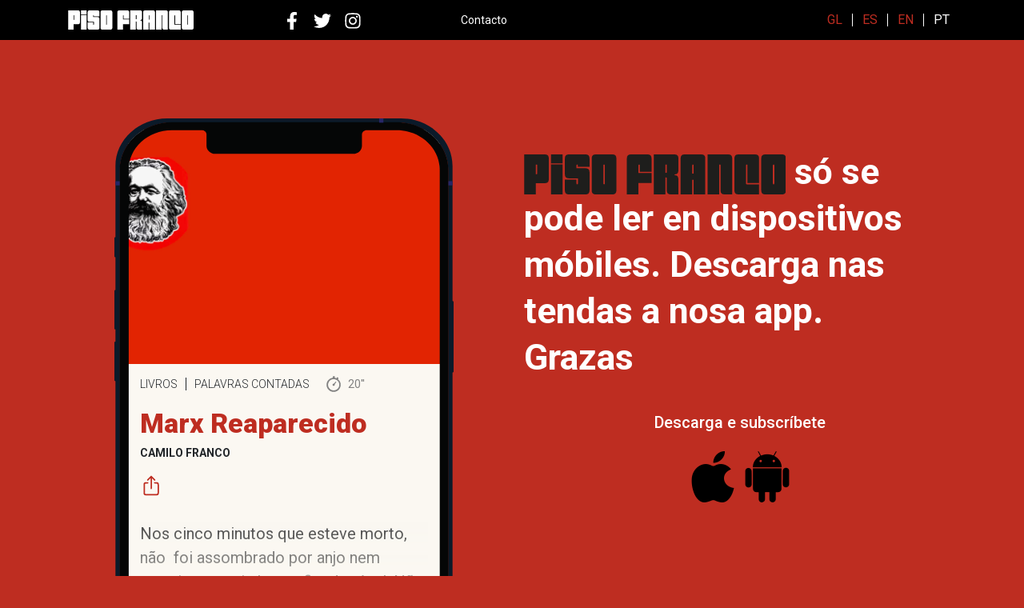

--- FILE ---
content_type: text/html; charset=UTF-8
request_url: https://pisofranco.gal/pt-pt/artigos/2023/09/08/marx-reaparecido-400065/
body_size: 42741
content:
<!doctype html>
<html lang="pt-pt">
  <head>
  <meta charset="utf-8">
  <meta http-equiv="x-ua-compatible" content="ie=edge">
  <meta name="viewport" content="width=device-width, initial-scale=1, shrink-to-fit=no">
  <meta name='robots' content='noindex, follow' />
<link rel="alternate" hreflang="gl" href="https://pisofranco.gal/artigos/2023/09/08/marx-reaparecido-399958/" />
<link rel="alternate" hreflang="es" href="https://pisofranco.gal/es/artigos/2023/09/08/marx-reaparecido-400066/" />
<link rel="alternate" hreflang="en" href="https://pisofranco.gal/en/artigos/2023/09/08/marx-reaparecido-400064/" />
<link rel="alternate" hreflang="pt-pt" href="https://pisofranco.gal/pt-pt/artigos/2023/09/08/marx-reaparecido-400065/" />
<link rel="alternate" hreflang="x-default" href="https://pisofranco.gal/artigos/2023/09/08/marx-reaparecido-399958/" />

	<!-- This site is optimized with the Yoast SEO plugin v25.6 - https://yoast.com/wordpress/plugins/seo/ -->
	<title>Marx Reaparecido - Piso Franco</title>
	<meta property="og:locale" content="pt_PT" />
	<meta property="og:type" content="article" />
	<meta property="og:title" content="Marx Reaparecido - Piso Franco" />
	<meta property="og:description" content="Nos cinco minutos que esteve morto, não  foi assombrado por anjo nem arcanjo, nem viu luz no fim do túnel. Não chegou São Pedro com as chaves na mão, nem o diabo  com o rabo entre as patas...." />
	<meta property="og:url" content="https://pisofranco.gal/pt-pt/artigos/2023/09/08/marx-reaparecido-400065/" />
	<meta property="og:site_name" content="Piso Franco" />
	<meta property="article:published_time" content="2023-09-08T17:04:34+00:00" />
	<meta property="article:modified_time" content="2023-09-08T19:17:41+00:00" />
	<meta property="og:image" content="https://pisofranco.gal/wp-content/uploads/2023/09/IMG_2556.jpeg" />
	<meta property="og:image:width" content="2332" />
	<meta property="og:image:height" content="1297" />
	<meta property="og:image:type" content="image/jpeg" />
	<meta name="author" content="Camilo Franco" />
	<meta name="twitter:card" content="summary_large_image" />
	<script type="application/ld+json" class="yoast-schema-graph">{"@context":"https://schema.org","@graph":[{"@type":"WebPage","@id":"https://pisofranco.gal/pt-pt/artigos/2023/09/08/marx-reaparecido-400065/","url":"https://pisofranco.gal/pt-pt/artigos/2023/09/08/marx-reaparecido-400065/","name":"Marx Reaparecido - Piso Franco","isPartOf":{"@id":"https://pisofranco.gal/pt-pt/#website"},"primaryImageOfPage":{"@id":"https://pisofranco.gal/pt-pt/artigos/2023/09/08/marx-reaparecido-400065/#primaryimage"},"image":{"@id":"https://pisofranco.gal/pt-pt/artigos/2023/09/08/marx-reaparecido-400065/#primaryimage"},"thumbnailUrl":"https://pisofranco.gal/wp-content/uploads/2023/09/IMG_2556.jpeg","datePublished":"2023-09-08T17:04:34+00:00","dateModified":"2023-09-08T19:17:41+00:00","author":{"@id":"https://pisofranco.gal/pt-pt/#/schema/person/966e6520c21a143ebb7e85f4a0c16560"},"breadcrumb":{"@id":"https://pisofranco.gal/pt-pt/artigos/2023/09/08/marx-reaparecido-400065/#breadcrumb"},"inLanguage":"pt-PT","potentialAction":[{"@type":"ReadAction","target":["https://pisofranco.gal/pt-pt/artigos/2023/09/08/marx-reaparecido-400065/"]}]},{"@type":"ImageObject","inLanguage":"pt-PT","@id":"https://pisofranco.gal/pt-pt/artigos/2023/09/08/marx-reaparecido-400065/#primaryimage","url":"https://pisofranco.gal/wp-content/uploads/2023/09/IMG_2556.jpeg","contentUrl":"https://pisofranco.gal/wp-content/uploads/2023/09/IMG_2556.jpeg","width":2332,"height":1297},{"@type":"BreadcrumbList","@id":"https://pisofranco.gal/pt-pt/artigos/2023/09/08/marx-reaparecido-400065/#breadcrumb","itemListElement":[{"@type":"ListItem","position":1,"name":"Portada","item":"https://pisofranco.gal/pt-pt/"},{"@type":"ListItem","position":2,"name":"Artigos","item":"https://pisofranco.gal/pt-pt/artigos/"},{"@type":"ListItem","position":3,"name":"Marx Reaparecido"}]},{"@type":"WebSite","@id":"https://pisofranco.gal/pt-pt/#website","url":"https://pisofranco.gal/pt-pt/","name":"Piso Franco","description":"","potentialAction":[{"@type":"SearchAction","target":{"@type":"EntryPoint","urlTemplate":"https://pisofranco.gal/pt-pt/?s={search_term_string}"},"query-input":{"@type":"PropertyValueSpecification","valueRequired":true,"valueName":"search_term_string"}}],"inLanguage":"pt-PT"},{"@type":"Person","@id":"https://pisofranco.gal/pt-pt/#/schema/person/966e6520c21a143ebb7e85f4a0c16560","name":"Camilo Franco","image":{"@type":"ImageObject","inLanguage":"pt-PT","@id":"https://pisofranco.gal/pt-pt/#/schema/person/image/","url":"https://secure.gravatar.com/avatar/04d0b5617291766279b4ecc266a73ce3?s=96&d=mm&r=g","contentUrl":"https://secure.gravatar.com/avatar/04d0b5617291766279b4ecc266a73ce3?s=96&d=mm&r=g","caption":"Camilo Franco"}}]}</script>
	<!-- / Yoast SEO plugin. -->


<link rel='dns-prefetch' href='//fonts.googleapis.com' />
<script type="text/javascript">
/* <![CDATA[ */
window._wpemojiSettings = {"baseUrl":"https:\/\/s.w.org\/images\/core\/emoji\/15.0.3\/72x72\/","ext":".png","svgUrl":"https:\/\/s.w.org\/images\/core\/emoji\/15.0.3\/svg\/","svgExt":".svg","source":{"concatemoji":"https:\/\/pisofranco.gal\/wp-includes\/js\/wp-emoji-release.min.js?ver=6.6.4"}};
/*! This file is auto-generated */
!function(i,n){var o,s,e;function c(e){try{var t={supportTests:e,timestamp:(new Date).valueOf()};sessionStorage.setItem(o,JSON.stringify(t))}catch(e){}}function p(e,t,n){e.clearRect(0,0,e.canvas.width,e.canvas.height),e.fillText(t,0,0);var t=new Uint32Array(e.getImageData(0,0,e.canvas.width,e.canvas.height).data),r=(e.clearRect(0,0,e.canvas.width,e.canvas.height),e.fillText(n,0,0),new Uint32Array(e.getImageData(0,0,e.canvas.width,e.canvas.height).data));return t.every(function(e,t){return e===r[t]})}function u(e,t,n){switch(t){case"flag":return n(e,"\ud83c\udff3\ufe0f\u200d\u26a7\ufe0f","\ud83c\udff3\ufe0f\u200b\u26a7\ufe0f")?!1:!n(e,"\ud83c\uddfa\ud83c\uddf3","\ud83c\uddfa\u200b\ud83c\uddf3")&&!n(e,"\ud83c\udff4\udb40\udc67\udb40\udc62\udb40\udc65\udb40\udc6e\udb40\udc67\udb40\udc7f","\ud83c\udff4\u200b\udb40\udc67\u200b\udb40\udc62\u200b\udb40\udc65\u200b\udb40\udc6e\u200b\udb40\udc67\u200b\udb40\udc7f");case"emoji":return!n(e,"\ud83d\udc26\u200d\u2b1b","\ud83d\udc26\u200b\u2b1b")}return!1}function f(e,t,n){var r="undefined"!=typeof WorkerGlobalScope&&self instanceof WorkerGlobalScope?new OffscreenCanvas(300,150):i.createElement("canvas"),a=r.getContext("2d",{willReadFrequently:!0}),o=(a.textBaseline="top",a.font="600 32px Arial",{});return e.forEach(function(e){o[e]=t(a,e,n)}),o}function t(e){var t=i.createElement("script");t.src=e,t.defer=!0,i.head.appendChild(t)}"undefined"!=typeof Promise&&(o="wpEmojiSettingsSupports",s=["flag","emoji"],n.supports={everything:!0,everythingExceptFlag:!0},e=new Promise(function(e){i.addEventListener("DOMContentLoaded",e,{once:!0})}),new Promise(function(t){var n=function(){try{var e=JSON.parse(sessionStorage.getItem(o));if("object"==typeof e&&"number"==typeof e.timestamp&&(new Date).valueOf()<e.timestamp+604800&&"object"==typeof e.supportTests)return e.supportTests}catch(e){}return null}();if(!n){if("undefined"!=typeof Worker&&"undefined"!=typeof OffscreenCanvas&&"undefined"!=typeof URL&&URL.createObjectURL&&"undefined"!=typeof Blob)try{var e="postMessage("+f.toString()+"("+[JSON.stringify(s),u.toString(),p.toString()].join(",")+"));",r=new Blob([e],{type:"text/javascript"}),a=new Worker(URL.createObjectURL(r),{name:"wpTestEmojiSupports"});return void(a.onmessage=function(e){c(n=e.data),a.terminate(),t(n)})}catch(e){}c(n=f(s,u,p))}t(n)}).then(function(e){for(var t in e)n.supports[t]=e[t],n.supports.everything=n.supports.everything&&n.supports[t],"flag"!==t&&(n.supports.everythingExceptFlag=n.supports.everythingExceptFlag&&n.supports[t]);n.supports.everythingExceptFlag=n.supports.everythingExceptFlag&&!n.supports.flag,n.DOMReady=!1,n.readyCallback=function(){n.DOMReady=!0}}).then(function(){return e}).then(function(){var e;n.supports.everything||(n.readyCallback(),(e=n.source||{}).concatemoji?t(e.concatemoji):e.wpemoji&&e.twemoji&&(t(e.twemoji),t(e.wpemoji)))}))}((window,document),window._wpemojiSettings);
/* ]]> */
</script>
<style id='wp-emoji-styles-inline-css' type='text/css'>

	img.wp-smiley, img.emoji {
		display: inline !important;
		border: none !important;
		box-shadow: none !important;
		height: 1em !important;
		width: 1em !important;
		margin: 0 0.07em !important;
		vertical-align: -0.1em !important;
		background: none !important;
		padding: 0 !important;
	}
</style>
<link rel='stylesheet' id='wp-block-library-css' href='https://pisofranco.gal/wp-includes/css/dist/block-library/style.min.css?ver=6.6.4' type='text/css' media='all' />
<style id='classic-theme-styles-inline-css' type='text/css'>
/*! This file is auto-generated */
.wp-block-button__link{color:#fff;background-color:#32373c;border-radius:9999px;box-shadow:none;text-decoration:none;padding:calc(.667em + 2px) calc(1.333em + 2px);font-size:1.125em}.wp-block-file__button{background:#32373c;color:#fff;text-decoration:none}
</style>
<style id='global-styles-inline-css' type='text/css'>
:root{--wp--preset--aspect-ratio--square: 1;--wp--preset--aspect-ratio--4-3: 4/3;--wp--preset--aspect-ratio--3-4: 3/4;--wp--preset--aspect-ratio--3-2: 3/2;--wp--preset--aspect-ratio--2-3: 2/3;--wp--preset--aspect-ratio--16-9: 16/9;--wp--preset--aspect-ratio--9-16: 9/16;--wp--preset--color--black: #000000;--wp--preset--color--cyan-bluish-gray: #abb8c3;--wp--preset--color--white: #ffffff;--wp--preset--color--pale-pink: #f78da7;--wp--preset--color--vivid-red: #cf2e2e;--wp--preset--color--luminous-vivid-orange: #ff6900;--wp--preset--color--luminous-vivid-amber: #fcb900;--wp--preset--color--light-green-cyan: #7bdcb5;--wp--preset--color--vivid-green-cyan: #00d084;--wp--preset--color--pale-cyan-blue: #8ed1fc;--wp--preset--color--vivid-cyan-blue: #0693e3;--wp--preset--color--vivid-purple: #9b51e0;--wp--preset--gradient--vivid-cyan-blue-to-vivid-purple: linear-gradient(135deg,rgba(6,147,227,1) 0%,rgb(155,81,224) 100%);--wp--preset--gradient--light-green-cyan-to-vivid-green-cyan: linear-gradient(135deg,rgb(122,220,180) 0%,rgb(0,208,130) 100%);--wp--preset--gradient--luminous-vivid-amber-to-luminous-vivid-orange: linear-gradient(135deg,rgba(252,185,0,1) 0%,rgba(255,105,0,1) 100%);--wp--preset--gradient--luminous-vivid-orange-to-vivid-red: linear-gradient(135deg,rgba(255,105,0,1) 0%,rgb(207,46,46) 100%);--wp--preset--gradient--very-light-gray-to-cyan-bluish-gray: linear-gradient(135deg,rgb(238,238,238) 0%,rgb(169,184,195) 100%);--wp--preset--gradient--cool-to-warm-spectrum: linear-gradient(135deg,rgb(74,234,220) 0%,rgb(151,120,209) 20%,rgb(207,42,186) 40%,rgb(238,44,130) 60%,rgb(251,105,98) 80%,rgb(254,248,76) 100%);--wp--preset--gradient--blush-light-purple: linear-gradient(135deg,rgb(255,206,236) 0%,rgb(152,150,240) 100%);--wp--preset--gradient--blush-bordeaux: linear-gradient(135deg,rgb(254,205,165) 0%,rgb(254,45,45) 50%,rgb(107,0,62) 100%);--wp--preset--gradient--luminous-dusk: linear-gradient(135deg,rgb(255,203,112) 0%,rgb(199,81,192) 50%,rgb(65,88,208) 100%);--wp--preset--gradient--pale-ocean: linear-gradient(135deg,rgb(255,245,203) 0%,rgb(182,227,212) 50%,rgb(51,167,181) 100%);--wp--preset--gradient--electric-grass: linear-gradient(135deg,rgb(202,248,128) 0%,rgb(113,206,126) 100%);--wp--preset--gradient--midnight: linear-gradient(135deg,rgb(2,3,129) 0%,rgb(40,116,252) 100%);--wp--preset--font-size--small: 13px;--wp--preset--font-size--medium: 20px;--wp--preset--font-size--large: 36px;--wp--preset--font-size--x-large: 42px;--wp--preset--font-family--inter: "Inter", sans-serif;--wp--preset--font-family--cardo: Cardo;--wp--preset--spacing--20: 0.44rem;--wp--preset--spacing--30: 0.67rem;--wp--preset--spacing--40: 1rem;--wp--preset--spacing--50: 1.5rem;--wp--preset--spacing--60: 2.25rem;--wp--preset--spacing--70: 3.38rem;--wp--preset--spacing--80: 5.06rem;--wp--preset--shadow--natural: 6px 6px 9px rgba(0, 0, 0, 0.2);--wp--preset--shadow--deep: 12px 12px 50px rgba(0, 0, 0, 0.4);--wp--preset--shadow--sharp: 6px 6px 0px rgba(0, 0, 0, 0.2);--wp--preset--shadow--outlined: 6px 6px 0px -3px rgba(255, 255, 255, 1), 6px 6px rgba(0, 0, 0, 1);--wp--preset--shadow--crisp: 6px 6px 0px rgba(0, 0, 0, 1);}:where(.is-layout-flex){gap: 0.5em;}:where(.is-layout-grid){gap: 0.5em;}body .is-layout-flex{display: flex;}.is-layout-flex{flex-wrap: wrap;align-items: center;}.is-layout-flex > :is(*, div){margin: 0;}body .is-layout-grid{display: grid;}.is-layout-grid > :is(*, div){margin: 0;}:where(.wp-block-columns.is-layout-flex){gap: 2em;}:where(.wp-block-columns.is-layout-grid){gap: 2em;}:where(.wp-block-post-template.is-layout-flex){gap: 1.25em;}:where(.wp-block-post-template.is-layout-grid){gap: 1.25em;}.has-black-color{color: var(--wp--preset--color--black) !important;}.has-cyan-bluish-gray-color{color: var(--wp--preset--color--cyan-bluish-gray) !important;}.has-white-color{color: var(--wp--preset--color--white) !important;}.has-pale-pink-color{color: var(--wp--preset--color--pale-pink) !important;}.has-vivid-red-color{color: var(--wp--preset--color--vivid-red) !important;}.has-luminous-vivid-orange-color{color: var(--wp--preset--color--luminous-vivid-orange) !important;}.has-luminous-vivid-amber-color{color: var(--wp--preset--color--luminous-vivid-amber) !important;}.has-light-green-cyan-color{color: var(--wp--preset--color--light-green-cyan) !important;}.has-vivid-green-cyan-color{color: var(--wp--preset--color--vivid-green-cyan) !important;}.has-pale-cyan-blue-color{color: var(--wp--preset--color--pale-cyan-blue) !important;}.has-vivid-cyan-blue-color{color: var(--wp--preset--color--vivid-cyan-blue) !important;}.has-vivid-purple-color{color: var(--wp--preset--color--vivid-purple) !important;}.has-black-background-color{background-color: var(--wp--preset--color--black) !important;}.has-cyan-bluish-gray-background-color{background-color: var(--wp--preset--color--cyan-bluish-gray) !important;}.has-white-background-color{background-color: var(--wp--preset--color--white) !important;}.has-pale-pink-background-color{background-color: var(--wp--preset--color--pale-pink) !important;}.has-vivid-red-background-color{background-color: var(--wp--preset--color--vivid-red) !important;}.has-luminous-vivid-orange-background-color{background-color: var(--wp--preset--color--luminous-vivid-orange) !important;}.has-luminous-vivid-amber-background-color{background-color: var(--wp--preset--color--luminous-vivid-amber) !important;}.has-light-green-cyan-background-color{background-color: var(--wp--preset--color--light-green-cyan) !important;}.has-vivid-green-cyan-background-color{background-color: var(--wp--preset--color--vivid-green-cyan) !important;}.has-pale-cyan-blue-background-color{background-color: var(--wp--preset--color--pale-cyan-blue) !important;}.has-vivid-cyan-blue-background-color{background-color: var(--wp--preset--color--vivid-cyan-blue) !important;}.has-vivid-purple-background-color{background-color: var(--wp--preset--color--vivid-purple) !important;}.has-black-border-color{border-color: var(--wp--preset--color--black) !important;}.has-cyan-bluish-gray-border-color{border-color: var(--wp--preset--color--cyan-bluish-gray) !important;}.has-white-border-color{border-color: var(--wp--preset--color--white) !important;}.has-pale-pink-border-color{border-color: var(--wp--preset--color--pale-pink) !important;}.has-vivid-red-border-color{border-color: var(--wp--preset--color--vivid-red) !important;}.has-luminous-vivid-orange-border-color{border-color: var(--wp--preset--color--luminous-vivid-orange) !important;}.has-luminous-vivid-amber-border-color{border-color: var(--wp--preset--color--luminous-vivid-amber) !important;}.has-light-green-cyan-border-color{border-color: var(--wp--preset--color--light-green-cyan) !important;}.has-vivid-green-cyan-border-color{border-color: var(--wp--preset--color--vivid-green-cyan) !important;}.has-pale-cyan-blue-border-color{border-color: var(--wp--preset--color--pale-cyan-blue) !important;}.has-vivid-cyan-blue-border-color{border-color: var(--wp--preset--color--vivid-cyan-blue) !important;}.has-vivid-purple-border-color{border-color: var(--wp--preset--color--vivid-purple) !important;}.has-vivid-cyan-blue-to-vivid-purple-gradient-background{background: var(--wp--preset--gradient--vivid-cyan-blue-to-vivid-purple) !important;}.has-light-green-cyan-to-vivid-green-cyan-gradient-background{background: var(--wp--preset--gradient--light-green-cyan-to-vivid-green-cyan) !important;}.has-luminous-vivid-amber-to-luminous-vivid-orange-gradient-background{background: var(--wp--preset--gradient--luminous-vivid-amber-to-luminous-vivid-orange) !important;}.has-luminous-vivid-orange-to-vivid-red-gradient-background{background: var(--wp--preset--gradient--luminous-vivid-orange-to-vivid-red) !important;}.has-very-light-gray-to-cyan-bluish-gray-gradient-background{background: var(--wp--preset--gradient--very-light-gray-to-cyan-bluish-gray) !important;}.has-cool-to-warm-spectrum-gradient-background{background: var(--wp--preset--gradient--cool-to-warm-spectrum) !important;}.has-blush-light-purple-gradient-background{background: var(--wp--preset--gradient--blush-light-purple) !important;}.has-blush-bordeaux-gradient-background{background: var(--wp--preset--gradient--blush-bordeaux) !important;}.has-luminous-dusk-gradient-background{background: var(--wp--preset--gradient--luminous-dusk) !important;}.has-pale-ocean-gradient-background{background: var(--wp--preset--gradient--pale-ocean) !important;}.has-electric-grass-gradient-background{background: var(--wp--preset--gradient--electric-grass) !important;}.has-midnight-gradient-background{background: var(--wp--preset--gradient--midnight) !important;}.has-small-font-size{font-size: var(--wp--preset--font-size--small) !important;}.has-medium-font-size{font-size: var(--wp--preset--font-size--medium) !important;}.has-large-font-size{font-size: var(--wp--preset--font-size--large) !important;}.has-x-large-font-size{font-size: var(--wp--preset--font-size--x-large) !important;}
:where(.wp-block-post-template.is-layout-flex){gap: 1.25em;}:where(.wp-block-post-template.is-layout-grid){gap: 1.25em;}
:where(.wp-block-columns.is-layout-flex){gap: 2em;}:where(.wp-block-columns.is-layout-grid){gap: 2em;}
:root :where(.wp-block-pullquote){font-size: 1.5em;line-height: 1.6;}
</style>
<link rel='stylesheet' id='contact-form-7-css' href='https://pisofranco.gal/wp-content/plugins/contact-form-7/includes/css/styles.css?ver=6.0.6' type='text/css' media='all' />
<link rel='stylesheet' id='lightcase.css-css' href='https://pisofranco.gal/wp-content/plugins/paytpv-for-woocommerce/css/lightcase.css?ver=6.6.4' type='text/css' media='all' />
<link rel='stylesheet' id='paytpv.css-css' href='https://pisofranco.gal/wp-content/plugins/paytpv-for-woocommerce/css/paytpv.css?ver=6.6.4' type='text/css' media='all' />
<link rel='stylesheet' id='woocommerce-layout-css' href='https://pisofranco.gal/wp-content/plugins/woocommerce/assets/css/woocommerce-layout.css?ver=9.3.5' type='text/css' media='all' />
<link rel='stylesheet' id='woocommerce-smallscreen-css' href='https://pisofranco.gal/wp-content/plugins/woocommerce/assets/css/woocommerce-smallscreen.css?ver=9.3.5' type='text/css' media='only screen and (max-width: 768px)' />
<link rel='stylesheet' id='woocommerce-general-css' href='https://pisofranco.gal/wp-content/plugins/woocommerce/assets/css/woocommerce.css?ver=9.3.5' type='text/css' media='all' />
<style id='woocommerce-inline-inline-css' type='text/css'>
.woocommerce form .form-row .required { visibility: visible; }
</style>
<link rel='stylesheet' id='pisofranco/fonts.css-css' href='https://fonts.googleapis.com/css2?family=Roboto:ital,wght@0,300;0,400;0,500;0,700;0,900;1,300;1,400;1,500;1,700;1,900&#038;display=swap' type='text/css' media='all' />
<link rel='stylesheet' id='pisofranco/main.css-css' href='https://pisofranco.gal/wp-content/themes/pisofranco/dist/styles/main_68fe2c0a.css' type='text/css' media='all' />
<script type="text/javascript" id="wpml-cookie-js-extra">
/* <![CDATA[ */
var wpml_cookies = {"wp-wpml_current_language":{"value":"pt-pt","expires":1,"path":"\/"}};
var wpml_cookies = {"wp-wpml_current_language":{"value":"pt-pt","expires":1,"path":"\/"}};
/* ]]> */
</script>
<script type="text/javascript" src="https://pisofranco.gal/wp-content/plugins/sitepress-multilingual-cms/res/js/cookies/language-cookie.js?ver=486900" id="wpml-cookie-js" defer="defer" data-wp-strategy="defer"></script>
<script type="text/javascript" src="https://pisofranco.gal/wp-includes/js/jquery/jquery.min.js?ver=3.7.1" id="jquery-core-js"></script>
<script type="text/javascript" src="https://pisofranco.gal/wp-includes/js/jquery/jquery-migrate.min.js?ver=3.4.1" id="jquery-migrate-js"></script>
<script type="text/javascript" src="https://pisofranco.gal/wp-content/plugins/paytpv-for-woocommerce/js/paytpv.js?ver=5.41" id="paytpv.js-js"></script>
<script type="text/javascript" src="https://pisofranco.gal/wp-content/plugins/paytpv-for-woocommerce/js/lightcase.js?ver=5.41" id="lightcase.js-js"></script>
<script type="text/javascript" src="https://pisofranco.gal/wp-content/plugins/woocommerce/assets/js/jquery-blockui/jquery.blockUI.min.js?ver=2.7.0-wc.9.3.5" id="jquery-blockui-js" defer="defer" data-wp-strategy="defer"></script>
<script type="text/javascript" id="wc-add-to-cart-js-extra">
/* <![CDATA[ */
var wc_add_to_cart_params = {"ajax_url":"\/wp-admin\/admin-ajax.php?lang=pt-pt","wc_ajax_url":"\/pt-pt\/?wc-ajax=%%endpoint%%","i18n_view_cart":"Ver carrinho","cart_url":"https:\/\/pisofranco.gal\/pt-pt\/shop-2\/cart\/","is_cart":"","cart_redirect_after_add":"no"};
/* ]]> */
</script>
<script type="text/javascript" src="https://pisofranco.gal/wp-content/plugins/woocommerce/assets/js/frontend/add-to-cart.min.js?ver=9.3.5" id="wc-add-to-cart-js" defer="defer" data-wp-strategy="defer"></script>
<script type="text/javascript" src="https://pisofranco.gal/wp-content/plugins/woocommerce/assets/js/js-cookie/js.cookie.min.js?ver=2.1.4-wc.9.3.5" id="js-cookie-js" defer="defer" data-wp-strategy="defer"></script>
<script type="text/javascript" id="woocommerce-js-extra">
/* <![CDATA[ */
var woocommerce_params = {"ajax_url":"\/wp-admin\/admin-ajax.php?lang=pt-pt","wc_ajax_url":"\/pt-pt\/?wc-ajax=%%endpoint%%"};
/* ]]> */
</script>
<script type="text/javascript" src="https://pisofranco.gal/wp-content/plugins/woocommerce/assets/js/frontend/woocommerce.min.js?ver=9.3.5" id="woocommerce-js" defer="defer" data-wp-strategy="defer"></script>
<link rel="https://api.w.org/" href="https://pisofranco.gal/pt-pt/api/" /><link rel="alternate" title="JSON" type="application/json" href="https://pisofranco.gal/pt-pt/api/wp/v2/posts/400065" /><link rel="EditURI" type="application/rsd+xml" title="RSD" href="https://pisofranco.gal/xmlrpc.php?rsd" />
<meta name="generator" content="WordPress 6.6.4" />
<meta name="generator" content="WooCommerce 9.3.5" />
<link rel='shortlink' href='https://pisofranco.gal/pt-pt/?p=400065' />
<link rel="alternate" title="oEmbed (JSON)" type="application/json+oembed" href="https://pisofranco.gal/pt-pt/api/oembed/1.0/embed?url=https%3A%2F%2Fpisofranco.gal%2Fpt-pt%2Fartigos%2F2023%2F09%2F08%2Fmarx-reaparecido-400065%2F" />
<link rel="alternate" title="oEmbed (XML)" type="text/xml+oembed" href="https://pisofranco.gal/pt-pt/api/oembed/1.0/embed?url=https%3A%2F%2Fpisofranco.gal%2Fpt-pt%2Fartigos%2F2023%2F09%2F08%2Fmarx-reaparecido-400065%2F&#038;format=xml" />
<meta name="generator" content="WPML ver:4.8.6 stt:1,63,41,2;" />
	<noscript><style>.woocommerce-product-gallery{ opacity: 1 !important; }</style></noscript>
	<style id='wp-fonts-local' type='text/css'>
@font-face{font-family:Inter;font-style:normal;font-weight:300 900;font-display:fallback;src:url('https://pisofranco.gal/wp-content/plugins/woocommerce/assets/fonts/Inter-VariableFont_slnt,wght.woff2') format('woff2');font-stretch:normal;}
@font-face{font-family:Cardo;font-style:normal;font-weight:400;font-display:fallback;src:url('https://pisofranco.gal/wp-content/plugins/woocommerce/assets/fonts/cardo_normal_400.woff2') format('woff2');}
</style>
<link rel="icon" href="https://pisofranco.gal/wp-content/uploads/2020/05/cropped-icon2-pisofranco-32x32.png" sizes="32x32" />
<link rel="icon" href="https://pisofranco.gal/wp-content/uploads/2020/05/cropped-icon2-pisofranco-192x192.png" sizes="192x192" />
<link rel="apple-touch-icon" href="https://pisofranco.gal/wp-content/uploads/2020/05/cropped-icon2-pisofranco-180x180.png" />
<meta name="msapplication-TileImage" content="https://pisofranco.gal/wp-content/uploads/2020/05/cropped-icon2-pisofranco-270x270.png" />

  <!-- Google tag (gtag.js) -->
<script async src="https://www.googletagmanager.com/gtag/js?id=G-W48XXCE92N"></script>
<script>
  window.dataLayer = window.dataLayer || [];
  function gtag(){dataLayer.push(arguments);}
  gtag('js', new Date());

  gtag('config', 'G-W48XXCE92N');
</script>

      <meta property="al:ios:url" content="pisofranco://pt-pt/artigos/2023/09/08/marx-reaparecido-400065/" />
    <meta property="al:ios:app_store_id" content="1547974244" />
    <meta property="al:ios:app_name" content="Piso Franco" />
    <meta property="al:android:url" content="pisofranco://pt-pt/artigos/2023/09/08/marx-reaparecido-400065/" />
    <meta property="al:android:app_name" content="Piso Franco" />
    <meta property="al:android:package" content="com.pisofranco.mobile.app" />
    <meta property="al:web:url" content="https://pisofranco.gal/pt-pt/artigos/2023/09/08/marx-reaparecido-400065/" />
  </head>
  <body class="post-template-default single single-post postid-400065 single-format-standard wp-embed-responsive theme-pisofranco/resources woocommerce-no-js marx-reaparecido-400065 app-data index-data singular-data single-data single-post-data single-post-marx-reaparecido-data">
        <header class="banner">

      <div class="openinapp">
      <div class="openinapp__content">
        <a class="btn btn-light text-primary" href="pisofranco://pt-pt/artigos/2023/09/08/marx-reaparecido-400065/">Abrir na App de PisoFranco</a>
      </div>
    </div>
  
  <div class="top-header">
    <div class="container h-100">
      <div class="row h-100 align-items-center">
        <div class="col col-md-auto col-lg-2">
          <a class="brand" href="https://pisofranco.gal/pt-pt/">
            <img class="brand-image" src="https://pisofranco.gal/wp-content/themes/pisofranco/dist/images/pisofranco-white_d033ad17.svg" width="157" height="24" alt="Piso Franco">
          </a>
        </div>
        <div class="col col-md-auto col-lg-3">
          <div class="text-center">
            <div class="social">
          <a class="social__item facebook" href="https://www.facebook.com/PisoFrancoapp" target="_blank">
        <span class="sr-only">Facebook</span>
        <img class="social__image" width="24" height="22" src="https://pisofranco.gal/wp-content/themes/pisofranco/dist/images/social-logo-facebook_a6286a2a.svg" alt="Facebook">
      </a>
            <a class="social__item twitter" href="https://twitter.com/franco_piso" target="_blank">
        <span class="sr-only">Twitter</span>
        <img class="social__image" width="24" height="22" src="https://pisofranco.gal/wp-content/themes/pisofranco/dist/images/social-logo-twitter_27756993.svg" alt="Twitter">
      </a>
            <a class="social__item instagram" href="https://www.instagram.com/pisofrancoapp/" target="_blank">
        <span class="sr-only">Instagram</span>
        <img class="social__image" width="24" height="22" src="https://pisofranco.gal/wp-content/themes/pisofranco/dist/images/social-logo-instagram_84f9f7b7.svg" alt="Instagram">
      </a>
        </div>
          </div>
        </div>
        <div class="col col-lg-4 d-none d-md-block">
                      <div class="menu-header-portuguese-portugal-container"><ul id="menu-header-portuguese-portugal" class="nav nav-header"><li id="menu-item-124150" class="menu-item menu-item-type-post_type menu-item-object-page menu-item-124150"><a href="https://pisofranco.gal/pt-pt/contacto/">Contacto</a></li>
</ul></div>
                  </div>
        <div class="col-2 col-md-auto col-lg-3 text-right">
          <div class="languages d-none d-md-block">
          <a class="languages__item " href="https://pisofranco.gal/artigos/2023/09/08/marx-reaparecido-399958/">gl</a>
          <a class="languages__item " href="https://pisofranco.gal/es/artigos/2023/09/08/marx-reaparecido-400066/">es</a>
          <a class="languages__item " href="https://pisofranco.gal/en/artigos/2023/09/08/marx-reaparecido-400064/">en</a>
          <a class="languages__item languages__item--active" href="https://pisofranco.gal/pt-pt/artigos/2023/09/08/marx-reaparecido-400065/">pt</a>
      </div>

  <div class="languages-mobile d-md-none">
          <a class="languages-mobile__item " href="https://pisofranco.gal/artigos/2023/09/08/marx-reaparecido-399958/">gl</a>
          <a class="languages-mobile__item " href="https://pisofranco.gal/es/artigos/2023/09/08/marx-reaparecido-400066/">es</a>
          <a class="languages-mobile__item " href="https://pisofranco.gal/en/artigos/2023/09/08/marx-reaparecido-400064/">en</a>
          <a class="languages-mobile__item languages-mobile__item--active" href="https://pisofranco.gal/pt-pt/artigos/2023/09/08/marx-reaparecido-400065/">pt</a>
      </div>

        </div>
      </div>
    </div>
  </div>
  <div class="container d-none">
    <a class="brand" href="https://pisofranco.gal/pt-pt/">Piso Franco</a>
    <nav class="nav-primary">
              <div class="menu-principal-portuguese-portugal-container"><ul id="menu-principal-portuguese-portugal" class="nav"><li id="menu-item-124141" class="menu-item menu-item-type-post_type menu-item-object-page menu-item-home menu-item-124141"><a href="https://pisofranco.gal/pt-pt/">Páxina principal</a></li>
<li id="menu-item-124142" class="menu-item menu-item-type-post_type menu-item-object-page current_page_parent menu-item-124142"><a href="https://pisofranco.gal/pt-pt/artigos/">Artigos</a></li>
<li id="menu-item-124143" class="menu-item menu-item-type-post_type menu-item-object-page menu-item-124143"><a href="https://pisofranco.gal/pt-pt/contacto/">Contacto</a></li>
</ul></div>
          </nav>
  </div>
</header>
        <div class="wrap container" role="document">
      <div class="content">
        <main class="main">
                 <div class="row mt-7 pt-7 mb-7 pb-5 mt-lg-9 pt-lg-7 mb-lg-9 pb-lg-7">
  <div class="col-lg-6 order-lg-2">
    <div class="notice-apps pt-4">
      <h2 class="notice-apps__title">
        <img class="notice-apps__logo" src="https://pisofranco.gal/wp-content/themes/pisofranco/dist/images/pisofranco-black_d053f3f2.svg" width="320" height="59" alt="Piso Franco"> só se pode ler en dispositivos móbiles. Descarga nas tendas a nosa app.<br>Grazas
      </h2>
      <p class="h3 has-text-align-center download-text has-medium-font-size text-white mb-4 mt-6">Descarga e subscríbete</p>
      <div class="notice-apps__stores">
        <a href="#"><img class="notice-apps__stores__ios" src="https://pisofranco.gal/wp-content/themes/pisofranco/dist/images/ios_e1b4d159.png" width="64" height="64" alt="App Store"></a>
        <a href="#"><img class="notice-apps__stores__android" src="https://pisofranco.gal/wp-content/themes/pisofranco/dist/images/android_407cbb81.png" width="64" height="64" alt="Play Store"></a>
      </div>
    </div>
  </div>
  <div class="col-lg-6">

    <div class="mobile-container">

      <article class="single-post post-400065 post type-post status-publish format-standard has-post-thumbnail hentry category-portada-pt-pt category-palavras-contadas category-libros-pt">
        <div class="entry-thumbnail">
          <img width="800" height="600" src="https://pisofranco.gal/wp-content/uploads/2023/09/IMG_2556-800x600.jpeg" class="img-fluid wp-post-image" alt="" decoding="async" fetchpriority="high" />
        </div>

        <header>
          <div class="d-flex">
            <div class="article-locator">
              Livros<span class="article-separator"></span>Palavras Contadas            </div>
            <div class="article-timing">
              <svg width="20" height="20" xmlns="http://www.w3.org/2000/svg" class="ionicon mr-2" viewBox="0 0 512 512">
              <path fill="#828282" d="M400.9,106.8c-2.5-2.5-2.5-2.5-5-5c2.5-5,5-7.6,7.6-10.1c0-5,2.5-7.6,5-12.6c5-10.1,2.5-17.6-5-22.7
                s-15.1-7.6-20.2-12.6c-10.1-5-20.2-5-25.2,7.6c-5,7.6-7.6,12.6-10.1,20.2c-17.6-5-35.3-10.1-52.9-15.1c0-12.6,0-22.7,0-35.3
                c0-10.1-5-17.6-17.6-17.6c-10.1,0-20.2,0-27.7,0C239.6,3.4,232,11,232,21.1s0,20.2,0,30.2c0,2.5,0,5-5,5c-7.6,0-12.6,2.5-17.6,2.5
                C78.3,89.1,0.2,222.7,40.5,348.7c35.3,110.9,143.6,176.4,257,156.2c103.3-17.6,181.4-108.4,184-211.7
                C486.6,217.6,458.9,154.6,400.9,106.8z M257.3,459.6c-98.3,0-178.9-80.6-178.9-178.9c0-100.8,80.6-181.4,181.4-178.9
                c98.3,0,178.9,80.6,178.9,178.9C436.2,381.4,355.5,462.1,257.3,459.6z M257.3,315.9c-20.2,0-35.3-15.1-35.3-35.3
                s17.6-35.3,35.3-35.3c7.6,0,12.6-2.5,17.6-7.6c12.6-17.6,25.2-32.8,37.8-50.4c2.5-2.5,7.6-5,10.1-7.6c5-2.5,12.6,0,15.1,5
                c2.5,5,2.5,12.6,0,17.6c-7.6,10.1-15.1,20.2-22.7,30.2s-15.1,17.6-20.2,27.7c-2.5,2.5-2.5,5-2.5,7.6
                C297.6,293.2,282.5,315.9,257.3,315.9z"/>
              </svg>
              20&#039;&#039;
            </div>
          </div>

          <h1 class="entry-title">Marx Reaparecido</h1>
          <time class="updated sr-only" datetime="2023-09-08T17:04:34+00:00">08/09/2023</time>

          <div class="article-author">Camilo Franco</div>

          <div class="article-share">
            <svg width="28" height="28" xmlns="http://www.w3.org/2000/svg" class="ionicon" viewBox="0 0 512 512"><title>Share</title><path d="M336 192h40a40 40 0 0140 40v192a40 40 0 01-40 40H136a40 40 0 01-40-40V232a40 40 0 0140-40h40M336 128l-80-80-80 80M256 321V48" fill="none" stroke="#be2d21" stroke-linecap="round" stroke-linejoin="round" stroke-width="32"/></svg>
          </div>

        </header>
        <div class="entry-content">
          <div class="content-stripped"><p>Nos cinco minutos que esteve morto, não  foi assombrado por anjo nem arcanjo, nem viu luz no fim do túnel. Não chegou São Pedro com as chaves na mão, nem o diabo  com o rabo entre as patas....</p></div>        </div>
        <footer>
        </footer>
      </article>

    </div>

  </div>
</div>

          </main>
              </div>
    </div>
        <footer class="content-info">
  <div class="container">
      </div>
  <div class="container">
    <div class="row">
      <div class="col-4">
        <a class="brand" href="https://pisofranco.gal/pt-pt/">
          <img src="https://pisofranco.gal/wp-content/themes/pisofranco/dist/images/pisofranco-white_d033ad17.svg" width="235" height="36" alt="Piso Franco">
        </a>
      </div>
    </div>
    <div class="row">
      <div class="col-lg-5 mb-8 mb-lg-0">

        <div class="pt-1 pb-9">
          <div class="social">
          <a class="social__item facebook" href="https://www.facebook.com/PisoFrancoapp" target="_blank">
        <span class="sr-only">Facebook</span>
        <img class="social__image" width="24" height="22" src="https://pisofranco.gal/wp-content/themes/pisofranco/dist/images/social-logo-facebook_a6286a2a.svg" alt="Facebook">
      </a>
            <a class="social__item twitter" href="https://twitter.com/franco_piso" target="_blank">
        <span class="sr-only">Twitter</span>
        <img class="social__image" width="24" height="22" src="https://pisofranco.gal/wp-content/themes/pisofranco/dist/images/social-logo-twitter_27756993.svg" alt="Twitter">
      </a>
            <a class="social__item instagram" href="https://www.instagram.com/pisofrancoapp/" target="_blank">
        <span class="sr-only">Instagram</span>
        <img class="social__image" width="24" height="22" src="https://pisofranco.gal/wp-content/themes/pisofranco/dist/images/social-logo-instagram_84f9f7b7.svg" alt="Instagram">
      </a>
        </div>
        </div>

        <div class="footer-contact mb-9">
          <a class="footer-contact-link" href="https://pisofranco.gal/pt-pt/contacto/">
            <img class="footer-contact-image mr-1" src="https://pisofranco.gal/wp-content/themes/pisofranco/dist/images/paper-plane_23909d69.svg" width="32" height="28" alt="">
            Contacto
          </a>
        </div>

                  <div class="menu-footer-portuguese-portugal-container"><ul id="menu-footer-portuguese-portugal" class="nav nav-footer"><li id="menu-item-124156" class="text-uppercase menu-item menu-item-type-post_type menu-item-object-page menu-item-124156"><a href="https://pisofranco.gal/pt-pt/aviso-legal/">Aviso legal</a></li>
<li id="menu-item-124157" class="text-uppercase menu-item menu-item-type-post_type menu-item-object-page menu-item-124157"><a href="https://pisofranco.gal/pt-pt/creditos/">Créditos</a></li>
<li id="menu-item-124158" class="menu-item menu-item-type-custom menu-item-object-custom menu-item-124158"><a href="#">Producido por MerloLab</a></li>
</ul></div>
              </div>

      <div class="col-lg-7">

        <div class="row mb-4">
          <div class="col-md">
            <div class="h2 font-weight-bold text-primary">Na nosa tenda</div>
          </div>
          <div class="col-md text-md-right">
            <a href="/tenda" class="btn btn-primary btn-sm text-uppercase footer-shop-link">
              Ir á tenda de Piso Franco
              <svg width="14" height="14" aria-hidden="true" focusable="false" class="svg-inline icon-chevron-right" role="img" xmlns="http://www.w3.org/2000/svg" viewBox="0 0 256 512"><path fill="currentColor" d="M24.707 38.101L4.908 57.899c-4.686 4.686-4.686 12.284 0 16.971L185.607 256 4.908 437.13c-4.686 4.686-4.686 12.284 0 16.971L24.707 473.9c4.686 4.686 12.284 4.686 16.971 0l209.414-209.414c4.686-4.686 4.686-12.284 0-16.971L41.678 38.101c-4.687-4.687-12.285-4.687-16.971 0z"></path></svg>
            </a>
          </div>
        </div>
        <div class="row">
          <div class="col-md-auto">
            <ul class="shop-items text-white mb-2">
              <li class="shop-items__item">Tazas</li>
              <li class="shop-items__item">Camisetas</li>
              <li class="shop-items__item">Cervexa</li>
            </ul>
            <p class="shop-items__more text-white mb-6">... e moito máis</p>
          </div>
          <div class="col">
            <img class="img-fluid" width="600" height="182" src="https://pisofranco.gal/wp-content/themes/pisofranco/dist/images/tenda-footer_e1b7b59a.png" alt="">
          </div>
        </div>

      </div>

    </div>
  </div>
</footer>
    	<script type='text/javascript'>
		(function () {
			var c = document.body.className;
			c = c.replace(/woocommerce-no-js/, 'woocommerce-js');
			document.body.className = c;
		})();
	</script>
	<link rel='stylesheet' id='wc-blocks-style-css' href='https://pisofranco.gal/wp-content/plugins/woocommerce/assets/client/blocks/wc-blocks.css?ver=wc-9.3.5' type='text/css' media='all' />
<script type="text/javascript" src="https://pisofranco.gal/wp-includes/js/dist/hooks.min.js?ver=2810c76e705dd1a53b18" id="wp-hooks-js"></script>
<script type="text/javascript" src="https://pisofranco.gal/wp-includes/js/dist/i18n.min.js?ver=5e580eb46a90c2b997e6" id="wp-i18n-js"></script>
<script type="text/javascript" id="wp-i18n-js-after">
/* <![CDATA[ */
wp.i18n.setLocaleData( { 'text direction\u0004ltr': [ 'ltr' ] } );
/* ]]> */
</script>
<script type="text/javascript" src="https://pisofranco.gal/wp-content/plugins/contact-form-7/includes/swv/js/index.js?ver=6.0.6" id="swv-js"></script>
<script type="text/javascript" id="contact-form-7-js-translations">
/* <![CDATA[ */
( function( domain, translations ) {
	var localeData = translations.locale_data[ domain ] || translations.locale_data.messages;
	localeData[""].domain = domain;
	wp.i18n.setLocaleData( localeData, domain );
} )( "contact-form-7", {"translation-revision-date":"2024-08-13 18:06:19+0000","generator":"GlotPress\/4.0.1","domain":"messages","locale_data":{"messages":{"":{"domain":"messages","plural-forms":"nplurals=2; plural=n != 1;","lang":"pt"},"This contact form is placed in the wrong place.":["Este formul\u00e1rio de contacto est\u00e1 colocado no s\u00edtio errado."],"Error:":["Erro:"]}},"comment":{"reference":"includes\/js\/index.js"}} );
/* ]]> */
</script>
<script type="text/javascript" id="contact-form-7-js-before">
/* <![CDATA[ */
var wpcf7 = {
    "api": {
        "root": "https:\/\/pisofranco.gal\/pt-pt\/api\/",
        "namespace": "contact-form-7\/v1"
    }
};
/* ]]> */
</script>
<script type="text/javascript" src="https://pisofranco.gal/wp-content/plugins/contact-form-7/includes/js/index.js?ver=6.0.6" id="contact-form-7-js"></script>
<script type="text/javascript" id="cart-widget-js-extra">
/* <![CDATA[ */
var actions = {"is_lang_switched":"1","force_reset":"0"};
/* ]]> */
</script>
<script type="text/javascript" src="https://pisofranco.gal/wp-content/plugins/woocommerce-multilingual/res/js/cart_widget.min.js?ver=5.5.3" id="cart-widget-js" defer="defer" data-wp-strategy="defer"></script>
<script type="text/javascript" src="https://pisofranco.gal/wp-content/plugins/woocommerce/assets/js/sourcebuster/sourcebuster.min.js?ver=9.3.5" id="sourcebuster-js-js"></script>
<script type="text/javascript" id="wc-order-attribution-js-extra">
/* <![CDATA[ */
var wc_order_attribution = {"params":{"lifetime":1.0e-5,"session":30,"base64":false,"ajaxurl":"https:\/\/pisofranco.gal\/wp-admin\/admin-ajax.php","prefix":"wc_order_attribution_","allowTracking":true},"fields":{"source_type":"current.typ","referrer":"current_add.rf","utm_campaign":"current.cmp","utm_source":"current.src","utm_medium":"current.mdm","utm_content":"current.cnt","utm_id":"current.id","utm_term":"current.trm","utm_source_platform":"current.plt","utm_creative_format":"current.fmt","utm_marketing_tactic":"current.tct","session_entry":"current_add.ep","session_start_time":"current_add.fd","session_pages":"session.pgs","session_count":"udata.vst","user_agent":"udata.uag"}};
/* ]]> */
</script>
<script type="text/javascript" src="https://pisofranco.gal/wp-content/plugins/woocommerce/assets/js/frontend/order-attribution.min.js?ver=9.3.5" id="wc-order-attribution-js"></script>
<script type="text/javascript" src="https://pisofranco.gal/wp-content/themes/pisofranco/dist/scripts/main_68fe2c0a.js" id="pisofranco/main.js-js"></script>
  </body>
</html>


--- FILE ---
content_type: image/svg+xml
request_url: https://pisofranco.gal/wp-content/themes/pisofranco/dist/images/pisofranco-white_d033ad17.svg
body_size: 1968
content:
<svg version="1.1" xmlns="http://www.w3.org/2000/svg" x="0" y="0" viewBox="0 0 915 140" xml:space="preserve"><path fill="#FFF" d="M73.4 0c9.3 0 13.3 5.2 13.3 13.7V87c0 8.5-4.1 13.7-13.3 13.7H41.1V140H.5V0h72.9zM46.2 67.5V38.1c0-1.7-.6-2.7-2.1-2.7h-2.9v34h2.3c1.5 0 2.7-.4 2.7-1.9zM135.1 0v31.2H94.5V0h40.6zm0 35.2v104.6H94.5V35.2h40.6zM156.6 140c-8.5 0-13.7-4-13.7-13.5V87.9h40.6v14.2c0 1.5.8 2.7 2.5 2.7 1.5 0 2.5-1.2 2.5-2.7V83.7h-32.3c-9.3 0-13.3-5.2-13.3-13.7V13.7C142.9 5.2 147 0 156.2 0h59.5C225 0 229 5.2 229 13.7v29.8h-40.6v-5.4c0-1.5-.8-2.7-2.5-2.7s-2.5 1.2-2.5 2.7v10.4h32.3c9.3 0 13.3 5.2 13.3 13.7v64.2c0 8.5-4.1 13.7-13.5 13.7h-58.9zM250.1 0h59.5c9.3 0 13.3 5.2 13.3 13.7v112.7c0 8.5-4.1 13.7-13.3 13.7h-59.5c-9.3 0-13.3-5.2-13.3-13.7V13.7c0-8.5 4-13.7 13.3-13.7zm29.8 35.4c-1.7 0-2.5 1.2-2.5 2.7v64c0 1.5.8 2.7 2.5 2.7s2.5-1.2 2.5-2.7v-64c0-1.6-.8-2.7-2.5-2.7zM359.6 140V13.7c0-8.5 4.1-13.7 13.3-13.7h59.5c9.3 0 13.3 5.2 13.3 13.8V61h-40.6V38.1c0-1.2-.8-2.7-2.5-2.7s-2.5 1.5-2.5 2.7v27.1h45.6v35.2h-45.6V140h-40.5zm136.8-59.2h-2.3V140h-40.6V0h72.9c8.7 0 13.3 5.2 13.3 12.5v43.8c0 8.5-4.1 13.7-13.3 13.7h-.2v2.7h.2c9.3 0 13.3 5.2 13.3 13.7V140h-27.3c-9.3 0-13.3-5.2-13.3-13.7V83.5c.1-2.2-.7-2.7-2.7-2.7zm2.8-45.4h-5v29.2h2.3c1.5 0 2.5-.4 2.7-1.9V35.4zM547.5 140V13.7c0-8.5 4.1-13.7 13.3-13.7h59.3c9.5 0 13.5 5.2 13.5 13.7V140H593V88.8h-5V140h-40.5zm40.6-101.9v29.2h5V38.1c0-1.5-.8-2.7-2.5-2.7s-2.5 1.1-2.5 2.7zm96.8-2.7H682V140h-40.6V0h72.9c9.3 0 13.3 5.2 13.3 13.7V140h-27.3c-9.3 0-13.3-5.2-13.3-13.7v-89c-.1-1.3-.7-1.7-2.1-1.9zM808.3 0c9.3 0 13.3 5.2 13.3 13.8v86.5H781V38.1c0-1.2-.8-2.7-2.5-2.7s-2.5 1.5-2.5 2.7v63.3c0 2.7 1 3.5 3.5 3.5h42.1V140h-72.9c-9.3 0-13.3-5.2-13.3-13.7V13.7c0-8.5 4.1-13.7 13.3-13.7h59.6zm34.4 0h59.5c9.3 0 13.3 5.2 13.3 13.7v112.7c0 8.5-4.1 13.7-13.3 13.7h-59.5c-9.3 0-13.3-5.2-13.3-13.7V13.7c-.1-8.5 4-13.7 13.3-13.7zm29.7 35.4c-1.7 0-2.5 1.2-2.5 2.7v64c0 1.5.8 2.7 2.5 2.7s2.5-1.2 2.5-2.7v-64c.1-1.6-.7-2.7-2.5-2.7z"/></svg>

--- FILE ---
content_type: application/javascript
request_url: https://pisofranco.gal/wp-content/themes/pisofranco/dist/scripts/main_68fe2c0a.js
body_size: 150904
content:
!function(t){var e={};function n(i){if(e[i])return e[i].exports;var o=e[i]={i:i,l:!1,exports:{}};return t[i].call(o.exports,o,o.exports,n),o.l=!0,o.exports}n.m=t,n.c=e,n.d=function(t,e,i){n.o(t,e)||Object.defineProperty(t,e,{configurable:!1,enumerable:!0,get:i})},n.n=function(t){var e=t&&t.__esModule?function(){return t.default}:function(){return t};return n.d(e,"a",e),e},n.o=function(t,e){return Object.prototype.hasOwnProperty.call(t,e)},n.p="/wp-content/themes/pisofranco/dist/",n(n.s=3)}([function(t,e){t.exports=jQuery},function(t,e){var n;n=function(){return this}();try{n=n||Function("return this")()||(0,eval)("this")}catch(t){"object"==typeof window&&(n=window)}t.exports=n},function(t,e){var n,i,o=t.exports={};function r(){throw new Error("setTimeout has not been defined")}function a(){throw new Error("clearTimeout has not been defined")}function s(t){if(n===setTimeout)return setTimeout(t,0);if((n===r||!n)&&setTimeout)return n=setTimeout,setTimeout(t,0);try{return n(t,0)}catch(e){try{return n.call(null,t,0)}catch(e){return n.call(this,t,0)}}}!function(){try{n="function"==typeof setTimeout?setTimeout:r}catch(t){n=r}try{i="function"==typeof clearTimeout?clearTimeout:a}catch(t){i=a}}();var l,c=[],f=!1,u=-1;function d(){f&&l&&(f=!1,l.length?c=l.concat(c):u=-1,c.length&&h())}function h(){if(!f){var t=s(d);f=!0;for(var e=c.length;e;){for(l=c,c=[];++u<e;)l&&l[u].run();u=-1,e=c.length}l=null,f=!1,function(t){if(i===clearTimeout)return clearTimeout(t);if((i===a||!i)&&clearTimeout)return i=clearTimeout,clearTimeout(t);try{i(t)}catch(e){try{return i.call(null,t)}catch(e){return i.call(this,t)}}}(t)}}function p(t,e){this.fun=t,this.array=e}function m(){}o.nextTick=function(t){var e=new Array(arguments.length-1);if(arguments.length>1)for(var n=1;n<arguments.length;n++)e[n-1]=arguments[n];c.push(new p(t,e)),1!==c.length||f||s(h)},p.prototype.run=function(){this.fun.apply(null,this.array)},o.title="browser",o.browser=!0,o.env={},o.argv=[],o.version="",o.versions={},o.on=m,o.addListener=m,o.once=m,o.off=m,o.removeListener=m,o.removeAllListeners=m,o.emit=m,o.prependListener=m,o.prependOnceListener=m,o.listeners=function(t){return[]},o.binding=function(t){throw new Error("process.binding is not supported")},o.cwd=function(){return"/"},o.chdir=function(t){throw new Error("process.chdir is not supported")},o.umask=function(){return 0}},function(t,e,n){n(4),t.exports=n(26)},function(t,e,n){"use strict";Object.defineProperty(e,"__esModule",{value:!0}),function(t){var e=n(0),i=(n.n(e),n(5),n(8),n(17)),o=n(19),r=n(21),a=n(22),s=n(23),l=n(24),c=n(25),f=new i.a({common:o.a,home:r.a,aboutUs:a.a,templateSubscription:s.a,templateGift:c.a,archive:l.a});t(document).ready(function(){return f.loadEvents()})}.call(e,n(0))},function(t,e,n){"use strict";var i=n(6);n.n(i)},function(t,e,n){(function(t,e,n){"use strict";function i(t){return t&&"object"==typeof t&&"default"in t?t:{default:t}}var o=i(e),r=i(n);function a(t,e){for(var n=0;n<e.length;n++){var i=e[n];i.enumerable=i.enumerable||!1,i.configurable=!0,"value"in i&&(i.writable=!0),Object.defineProperty(t,i.key,i)}}function s(t,e,n){return e&&a(t.prototype,e),n&&a(t,n),t}function l(){return(l=Object.assign||function(t){for(var e=arguments,n=1;n<arguments.length;n++){var i=e[n];for(var o in i)Object.prototype.hasOwnProperty.call(i,o)&&(t[o]=i[o])}return t}).apply(this,arguments)}var c="transitionend";function f(t){var e=this,n=!1;return o.default(this).one(u.TRANSITION_END,function(){n=!0}),setTimeout(function(){n||u.triggerTransitionEnd(e)},t),this}var u={TRANSITION_END:"bsTransitionEnd",getUID:function(t){do{t+=~~(1e6*Math.random())}while(document.getElementById(t));return t},getSelectorFromElement:function(t){var e=t.getAttribute("data-target");if(!e||"#"===e){var n=t.getAttribute("href");e=n&&"#"!==n?n.trim():""}try{return document.querySelector(e)?e:null}catch(t){return null}},getTransitionDurationFromElement:function(t){if(!t)return 0;var e=o.default(t).css("transition-duration"),n=o.default(t).css("transition-delay"),i=parseFloat(e),r=parseFloat(n);return i||r?(e=e.split(",")[0],n=n.split(",")[0],1e3*(parseFloat(e)+parseFloat(n))):0},reflow:function(t){return t.offsetHeight},triggerTransitionEnd:function(t){o.default(t).trigger(c)},supportsTransitionEnd:function(){return Boolean(c)},isElement:function(t){return(t[0]||t).nodeType},typeCheckConfig:function(t,e,n){for(var i in n)if(Object.prototype.hasOwnProperty.call(n,i)){var o=n[i],r=e[i],a=r&&u.isElement(r)?"element":null===(s=r)||void 0===s?""+s:{}.toString.call(s).match(/\s([a-z]+)/i)[1].toLowerCase();if(!new RegExp(o).test(a))throw new Error(t.toUpperCase()+': Option "'+i+'" provided type "'+a+'" but expected type "'+o+'".')}var s},findShadowRoot:function(t){if(!document.documentElement.attachShadow)return null;if("function"==typeof t.getRootNode){var e=t.getRootNode();return e instanceof ShadowRoot?e:null}return t instanceof ShadowRoot?t:t.parentNode?u.findShadowRoot(t.parentNode):null},jQueryDetection:function(){if(void 0===o.default)throw new TypeError("Bootstrap's JavaScript requires jQuery. jQuery must be included before Bootstrap's JavaScript.");var t=o.default.fn.jquery.split(" ")[0].split(".");if(t[0]<2&&t[1]<9||1===t[0]&&9===t[1]&&t[2]<1||t[0]>=4)throw new Error("Bootstrap's JavaScript requires at least jQuery v1.9.1 but less than v4.0.0")}};u.jQueryDetection(),o.default.fn.emulateTransitionEnd=f,o.default.event.special[u.TRANSITION_END]={bindType:c,delegateType:c,handle:function(t){if(o.default(t.target).is(this))return t.handleObj.handler.apply(this,arguments)}};var d=o.default.fn.alert,h=function(){function t(t){this._element=t}var e=t.prototype;return e.close=function(t){var e=this._element;t&&(e=this._getRootElement(t)),this._triggerCloseEvent(e).isDefaultPrevented()||this._removeElement(e)},e.dispose=function(){o.default.removeData(this._element,"bs.alert"),this._element=null},e._getRootElement=function(t){var e=u.getSelectorFromElement(t),n=!1;return e&&(n=document.querySelector(e)),n||(n=o.default(t).closest(".alert")[0]),n},e._triggerCloseEvent=function(t){var e=o.default.Event("close.bs.alert");return o.default(t).trigger(e),e},e._removeElement=function(t){var e=this;if(o.default(t).removeClass("show"),o.default(t).hasClass("fade")){var n=u.getTransitionDurationFromElement(t);o.default(t).one(u.TRANSITION_END,function(n){return e._destroyElement(t,n)}).emulateTransitionEnd(n)}else this._destroyElement(t)},e._destroyElement=function(t){o.default(t).detach().trigger("closed.bs.alert").remove()},t._jQueryInterface=function(e){return this.each(function(){var n=o.default(this),i=n.data("bs.alert");i||(i=new t(this),n.data("bs.alert",i)),"close"===e&&i[e](this)})},t._handleDismiss=function(t){return function(e){e&&e.preventDefault(),t.close(this)}},s(t,null,[{key:"VERSION",get:function(){return"4.6.0"}}]),t}();o.default(document).on("click.bs.alert.data-api",'[data-dismiss="alert"]',h._handleDismiss(new h)),o.default.fn.alert=h._jQueryInterface,o.default.fn.alert.Constructor=h,o.default.fn.alert.noConflict=function(){return o.default.fn.alert=d,h._jQueryInterface};var p=o.default.fn.button,m=function(){function t(t){this._element=t,this.shouldAvoidTriggerChange=!1}var e=t.prototype;return e.toggle=function(){var t=!0,e=!0,n=o.default(this._element).closest('[data-toggle="buttons"]')[0];if(n){var i=this._element.querySelector('input:not([type="hidden"])');if(i){if("radio"===i.type)if(i.checked&&this._element.classList.contains("active"))t=!1;else{var r=n.querySelector(".active");r&&o.default(r).removeClass("active")}t&&("checkbox"!==i.type&&"radio"!==i.type||(i.checked=!this._element.classList.contains("active")),this.shouldAvoidTriggerChange||o.default(i).trigger("change")),i.focus(),e=!1}}this._element.hasAttribute("disabled")||this._element.classList.contains("disabled")||(e&&this._element.setAttribute("aria-pressed",!this._element.classList.contains("active")),t&&o.default(this._element).toggleClass("active"))},e.dispose=function(){o.default.removeData(this._element,"bs.button"),this._element=null},t._jQueryInterface=function(e,n){return this.each(function(){var i=o.default(this),r=i.data("bs.button");r||(r=new t(this),i.data("bs.button",r)),r.shouldAvoidTriggerChange=n,"toggle"===e&&r[e]()})},s(t,null,[{key:"VERSION",get:function(){return"4.6.0"}}]),t}();o.default(document).on("click.bs.button.data-api",'[data-toggle^="button"]',function(t){var e=t.target,n=e;if(o.default(e).hasClass("btn")||(e=o.default(e).closest(".btn")[0]),!e||e.hasAttribute("disabled")||e.classList.contains("disabled"))t.preventDefault();else{var i=e.querySelector('input:not([type="hidden"])');if(i&&(i.hasAttribute("disabled")||i.classList.contains("disabled")))return void t.preventDefault();"INPUT"!==n.tagName&&"LABEL"===e.tagName||m._jQueryInterface.call(o.default(e),"toggle","INPUT"===n.tagName)}}).on("focus.bs.button.data-api blur.bs.button.data-api",'[data-toggle^="button"]',function(t){var e=o.default(t.target).closest(".btn")[0];o.default(e).toggleClass("focus",/^focus(in)?$/.test(t.type))}),o.default(window).on("load.bs.button.data-api",function(){for(var t=[].slice.call(document.querySelectorAll('[data-toggle="buttons"] .btn')),e=0,n=t.length;e<n;e++){var i=t[e],o=i.querySelector('input:not([type="hidden"])');o.checked||o.hasAttribute("checked")?i.classList.add("active"):i.classList.remove("active")}for(var r=0,a=(t=[].slice.call(document.querySelectorAll('[data-toggle="button"]'))).length;r<a;r++){var s=t[r];"true"===s.getAttribute("aria-pressed")?s.classList.add("active"):s.classList.remove("active")}}),o.default.fn.button=m._jQueryInterface,o.default.fn.button.Constructor=m,o.default.fn.button.noConflict=function(){return o.default.fn.button=p,m._jQueryInterface};var g="carousel",v=".bs.carousel",b=o.default.fn[g],_={interval:5e3,keyboard:!0,slide:!1,pause:"hover",wrap:!0,touch:!0},y={interval:"(number|boolean)",keyboard:"boolean",slide:"(boolean|string)",pause:"(string|boolean)",wrap:"boolean",touch:"boolean"},w=".carousel-indicators",E={TOUCH:"touch",PEN:"pen"},C=function(){function t(t,e){this._items=null,this._interval=null,this._activeElement=null,this._isPaused=!1,this._isSliding=!1,this.touchTimeout=null,this.touchStartX=0,this.touchDeltaX=0,this._config=this._getConfig(e),this._element=t,this._indicatorsElement=this._element.querySelector(w),this._touchSupported="ontouchstart"in document.documentElement||navigator.maxTouchPoints>0,this._pointerEvent=Boolean(window.PointerEvent||window.MSPointerEvent),this._addEventListeners()}var e=t.prototype;return e.next=function(){this._isSliding||this._slide("next")},e.nextWhenVisible=function(){var t=o.default(this._element);!document.hidden&&t.is(":visible")&&"hidden"!==t.css("visibility")&&this.next()},e.prev=function(){this._isSliding||this._slide("prev")},e.pause=function(t){t||(this._isPaused=!0),this._element.querySelector(".carousel-item-next, .carousel-item-prev")&&(u.triggerTransitionEnd(this._element),this.cycle(!0)),clearInterval(this._interval),this._interval=null},e.cycle=function(t){t||(this._isPaused=!1),this._interval&&(clearInterval(this._interval),this._interval=null),this._config.interval&&!this._isPaused&&(this._updateInterval(),this._interval=setInterval((document.visibilityState?this.nextWhenVisible:this.next).bind(this),this._config.interval))},e.to=function(t){var e=this;this._activeElement=this._element.querySelector(".active.carousel-item");var n=this._getItemIndex(this._activeElement);if(!(t>this._items.length-1||t<0))if(this._isSliding)o.default(this._element).one("slid.bs.carousel",function(){return e.to(t)});else{if(n===t)return this.pause(),void this.cycle();var i=t>n?"next":"prev";this._slide(i,this._items[t])}},e.dispose=function(){o.default(this._element).off(v),o.default.removeData(this._element,"bs.carousel"),this._items=null,this._config=null,this._element=null,this._interval=null,this._isPaused=null,this._isSliding=null,this._activeElement=null,this._indicatorsElement=null},e._getConfig=function(t){return t=l({},_,t),u.typeCheckConfig(g,t,y),t},e._handleSwipe=function(){var t=Math.abs(this.touchDeltaX);if(!(t<=40)){var e=t/this.touchDeltaX;this.touchDeltaX=0,e>0&&this.prev(),e<0&&this.next()}},e._addEventListeners=function(){var t=this;this._config.keyboard&&o.default(this._element).on("keydown.bs.carousel",function(e){return t._keydown(e)}),"hover"===this._config.pause&&o.default(this._element).on("mouseenter.bs.carousel",function(e){return t.pause(e)}).on("mouseleave.bs.carousel",function(e){return t.cycle(e)}),this._config.touch&&this._addTouchEventListeners()},e._addTouchEventListeners=function(){var t=this;if(this._touchSupported){var e=function(e){t._pointerEvent&&E[e.originalEvent.pointerType.toUpperCase()]?t.touchStartX=e.originalEvent.clientX:t._pointerEvent||(t.touchStartX=e.originalEvent.touches[0].clientX)},n=function(e){t._pointerEvent&&E[e.originalEvent.pointerType.toUpperCase()]&&(t.touchDeltaX=e.originalEvent.clientX-t.touchStartX),t._handleSwipe(),"hover"===t._config.pause&&(t.pause(),t.touchTimeout&&clearTimeout(t.touchTimeout),t.touchTimeout=setTimeout(function(e){return t.cycle(e)},500+t._config.interval))};o.default(this._element.querySelectorAll(".carousel-item img")).on("dragstart.bs.carousel",function(t){return t.preventDefault()}),this._pointerEvent?(o.default(this._element).on("pointerdown.bs.carousel",function(t){return e(t)}),o.default(this._element).on("pointerup.bs.carousel",function(t){return n(t)}),this._element.classList.add("pointer-event")):(o.default(this._element).on("touchstart.bs.carousel",function(t){return e(t)}),o.default(this._element).on("touchmove.bs.carousel",function(e){return function(e){e.originalEvent.touches&&e.originalEvent.touches.length>1?t.touchDeltaX=0:t.touchDeltaX=e.originalEvent.touches[0].clientX-t.touchStartX}(e)}),o.default(this._element).on("touchend.bs.carousel",function(t){return n(t)}))}},e._keydown=function(t){if(!/input|textarea/i.test(t.target.tagName))switch(t.which){case 37:t.preventDefault(),this.prev();break;case 39:t.preventDefault(),this.next()}},e._getItemIndex=function(t){return this._items=t&&t.parentNode?[].slice.call(t.parentNode.querySelectorAll(".carousel-item")):[],this._items.indexOf(t)},e._getItemByDirection=function(t,e){var n="next"===t,i="prev"===t,o=this._getItemIndex(e),r=this._items.length-1;if((i&&0===o||n&&o===r)&&!this._config.wrap)return e;var a=(o+("prev"===t?-1:1))%this._items.length;return-1===a?this._items[this._items.length-1]:this._items[a]},e._triggerSlideEvent=function(t,e){var n=this._getItemIndex(t),i=this._getItemIndex(this._element.querySelector(".active.carousel-item")),r=o.default.Event("slide.bs.carousel",{relatedTarget:t,direction:e,from:i,to:n});return o.default(this._element).trigger(r),r},e._setActiveIndicatorElement=function(t){if(this._indicatorsElement){var e=[].slice.call(this._indicatorsElement.querySelectorAll(".active"));o.default(e).removeClass("active");var n=this._indicatorsElement.children[this._getItemIndex(t)];n&&o.default(n).addClass("active")}},e._updateInterval=function(){var t=this._activeElement||this._element.querySelector(".active.carousel-item");if(t){var e=parseInt(t.getAttribute("data-interval"),10);e?(this._config.defaultInterval=this._config.defaultInterval||this._config.interval,this._config.interval=e):this._config.interval=this._config.defaultInterval||this._config.interval}},e._slide=function(t,e){var n,i,r,a=this,s=this._element.querySelector(".active.carousel-item"),l=this._getItemIndex(s),c=e||s&&this._getItemByDirection(t,s),f=this._getItemIndex(c),d=Boolean(this._interval);if("next"===t?(n="carousel-item-left",i="carousel-item-next",r="left"):(n="carousel-item-right",i="carousel-item-prev",r="right"),c&&o.default(c).hasClass("active"))this._isSliding=!1;else if(!this._triggerSlideEvent(c,r).isDefaultPrevented()&&s&&c){this._isSliding=!0,d&&this.pause(),this._setActiveIndicatorElement(c),this._activeElement=c;var h=o.default.Event("slid.bs.carousel",{relatedTarget:c,direction:r,from:l,to:f});if(o.default(this._element).hasClass("slide")){o.default(c).addClass(i),u.reflow(c),o.default(s).addClass(n),o.default(c).addClass(n);var p=u.getTransitionDurationFromElement(s);o.default(s).one(u.TRANSITION_END,function(){o.default(c).removeClass(n+" "+i).addClass("active"),o.default(s).removeClass("active "+i+" "+n),a._isSliding=!1,setTimeout(function(){return o.default(a._element).trigger(h)},0)}).emulateTransitionEnd(p)}else o.default(s).removeClass("active"),o.default(c).addClass("active"),this._isSliding=!1,o.default(this._element).trigger(h);d&&this.cycle()}},t._jQueryInterface=function(e){return this.each(function(){var n=o.default(this).data("bs.carousel"),i=l({},_,o.default(this).data());"object"==typeof e&&(i=l({},i,e));var r="string"==typeof e?e:i.slide;if(n||(n=new t(this,i),o.default(this).data("bs.carousel",n)),"number"==typeof e)n.to(e);else if("string"==typeof r){if(void 0===n[r])throw new TypeError('No method named "'+r+'"');n[r]()}else i.interval&&i.ride&&(n.pause(),n.cycle())})},t._dataApiClickHandler=function(e){var n=u.getSelectorFromElement(this);if(n){var i=o.default(n)[0];if(i&&o.default(i).hasClass("carousel")){var r=l({},o.default(i).data(),o.default(this).data()),a=this.getAttribute("data-slide-to");a&&(r.interval=!1),t._jQueryInterface.call(o.default(i),r),a&&o.default(i).data("bs.carousel").to(a),e.preventDefault()}}},s(t,null,[{key:"VERSION",get:function(){return"4.6.0"}},{key:"Default",get:function(){return _}}]),t}();o.default(document).on("click.bs.carousel.data-api","[data-slide], [data-slide-to]",C._dataApiClickHandler),o.default(window).on("load.bs.carousel.data-api",function(){for(var t=[].slice.call(document.querySelectorAll('[data-ride="carousel"]')),e=0,n=t.length;e<n;e++){var i=o.default(t[e]);C._jQueryInterface.call(i,i.data())}}),o.default.fn[g]=C._jQueryInterface,o.default.fn[g].Constructor=C,o.default.fn[g].noConflict=function(){return o.default.fn[g]=b,C._jQueryInterface};var T="collapse",k=o.default.fn[T],x={toggle:!0,parent:""},S={toggle:"boolean",parent:"(string|element)"},N='[data-toggle="collapse"]',A=function(){function t(t,e){this._isTransitioning=!1,this._element=t,this._config=this._getConfig(e),this._triggerArray=[].slice.call(document.querySelectorAll('[data-toggle="collapse"][href="#'+t.id+'"],[data-toggle="collapse"][data-target="#'+t.id+'"]'));for(var n=[].slice.call(document.querySelectorAll(N)),i=0,o=n.length;i<o;i++){var r=n[i],a=u.getSelectorFromElement(r),s=[].slice.call(document.querySelectorAll(a)).filter(function(e){return e===t});null!==a&&s.length>0&&(this._selector=a,this._triggerArray.push(r))}this._parent=this._config.parent?this._getParent():null,this._config.parent||this._addAriaAndCollapsedClass(this._element,this._triggerArray),this._config.toggle&&this.toggle()}var e=t.prototype;return e.toggle=function(){o.default(this._element).hasClass("show")?this.hide():this.show()},e.show=function(){var e,n,i=this;if(!this._isTransitioning&&!o.default(this._element).hasClass("show")&&(this._parent&&0===(e=[].slice.call(this._parent.querySelectorAll(".show, .collapsing")).filter(function(t){return"string"==typeof i._config.parent?t.getAttribute("data-parent")===i._config.parent:t.classList.contains("collapse")})).length&&(e=null),!(e&&(n=o.default(e).not(this._selector).data("bs.collapse"))&&n._isTransitioning))){var r=o.default.Event("show.bs.collapse");if(o.default(this._element).trigger(r),!r.isDefaultPrevented()){e&&(t._jQueryInterface.call(o.default(e).not(this._selector),"hide"),n||o.default(e).data("bs.collapse",null));var a=this._getDimension();o.default(this._element).removeClass("collapse").addClass("collapsing"),this._element.style[a]=0,this._triggerArray.length&&o.default(this._triggerArray).removeClass("collapsed").attr("aria-expanded",!0),this.setTransitioning(!0);var s="scroll"+(a[0].toUpperCase()+a.slice(1)),l=u.getTransitionDurationFromElement(this._element);o.default(this._element).one(u.TRANSITION_END,function(){o.default(i._element).removeClass("collapsing").addClass("collapse show"),i._element.style[a]="",i.setTransitioning(!1),o.default(i._element).trigger("shown.bs.collapse")}).emulateTransitionEnd(l),this._element.style[a]=this._element[s]+"px"}}},e.hide=function(){var t=this;if(!this._isTransitioning&&o.default(this._element).hasClass("show")){var e=o.default.Event("hide.bs.collapse");if(o.default(this._element).trigger(e),!e.isDefaultPrevented()){var n=this._getDimension();this._element.style[n]=this._element.getBoundingClientRect()[n]+"px",u.reflow(this._element),o.default(this._element).addClass("collapsing").removeClass("collapse show");var i=this._triggerArray.length;if(i>0)for(var r=0;r<i;r++){var a=this._triggerArray[r],s=u.getSelectorFromElement(a);if(null!==s)o.default([].slice.call(document.querySelectorAll(s))).hasClass("show")||o.default(a).addClass("collapsed").attr("aria-expanded",!1)}this.setTransitioning(!0);this._element.style[n]="";var l=u.getTransitionDurationFromElement(this._element);o.default(this._element).one(u.TRANSITION_END,function(){t.setTransitioning(!1),o.default(t._element).removeClass("collapsing").addClass("collapse").trigger("hidden.bs.collapse")}).emulateTransitionEnd(l)}}},e.setTransitioning=function(t){this._isTransitioning=t},e.dispose=function(){o.default.removeData(this._element,"bs.collapse"),this._config=null,this._parent=null,this._element=null,this._triggerArray=null,this._isTransitioning=null},e._getConfig=function(t){return(t=l({},x,t)).toggle=Boolean(t.toggle),u.typeCheckConfig(T,t,S),t},e._getDimension=function(){return o.default(this._element).hasClass("width")?"width":"height"},e._getParent=function(){var e,n=this;u.isElement(this._config.parent)?(e=this._config.parent,void 0!==this._config.parent.jquery&&(e=this._config.parent[0])):e=document.querySelector(this._config.parent);var i='[data-toggle="collapse"][data-parent="'+this._config.parent+'"]',r=[].slice.call(e.querySelectorAll(i));return o.default(r).each(function(e,i){n._addAriaAndCollapsedClass(t._getTargetFromElement(i),[i])}),e},e._addAriaAndCollapsedClass=function(t,e){var n=o.default(t).hasClass("show");e.length&&o.default(e).toggleClass("collapsed",!n).attr("aria-expanded",n)},t._getTargetFromElement=function(t){var e=u.getSelectorFromElement(t);return e?document.querySelector(e):null},t._jQueryInterface=function(e){return this.each(function(){var n=o.default(this),i=n.data("bs.collapse"),r=l({},x,n.data(),"object"==typeof e&&e?e:{});if(!i&&r.toggle&&"string"==typeof e&&/show|hide/.test(e)&&(r.toggle=!1),i||(i=new t(this,r),n.data("bs.collapse",i)),"string"==typeof e){if(void 0===i[e])throw new TypeError('No method named "'+e+'"');i[e]()}})},s(t,null,[{key:"VERSION",get:function(){return"4.6.0"}},{key:"Default",get:function(){return x}}]),t}();o.default(document).on("click.bs.collapse.data-api",N,function(t){"A"===t.currentTarget.tagName&&t.preventDefault();var e=o.default(this),n=u.getSelectorFromElement(this),i=[].slice.call(document.querySelectorAll(n));o.default(i).each(function(){var t=o.default(this),n=t.data("bs.collapse")?"toggle":e.data();A._jQueryInterface.call(t,n)})}),o.default.fn[T]=A._jQueryInterface,o.default.fn[T].Constructor=A,o.default.fn[T].noConflict=function(){return o.default.fn[T]=k,A._jQueryInterface};var O="dropdown",I=o.default.fn[O],D=new RegExp("38|40|27"),L={offset:0,flip:!0,boundary:"scrollParent",reference:"toggle",display:"dynamic",popperConfig:null},M={offset:"(number|string|function)",flip:"boolean",boundary:"(string|element)",reference:"(string|element)",display:"string",popperConfig:"(null|object)"},P=function(){function t(t,e){this._element=t,this._popper=null,this._config=this._getConfig(e),this._menu=this._getMenuElement(),this._inNavbar=this._detectNavbar(),this._addEventListeners()}var e=t.prototype;return e.toggle=function(){if(!this._element.disabled&&!o.default(this._element).hasClass("disabled")){var e=o.default(this._menu).hasClass("show");t._clearMenus(),e||this.show(!0)}},e.show=function(e){if(void 0===e&&(e=!1),!(this._element.disabled||o.default(this._element).hasClass("disabled")||o.default(this._menu).hasClass("show"))){var n={relatedTarget:this._element},i=o.default.Event("show.bs.dropdown",n),a=t._getParentFromElement(this._element);if(o.default(a).trigger(i),!i.isDefaultPrevented()){if(!this._inNavbar&&e){if(void 0===r.default)throw new TypeError("Bootstrap's dropdowns require Popper (https://popper.js.org)");var s=this._element;"parent"===this._config.reference?s=a:u.isElement(this._config.reference)&&(s=this._config.reference,void 0!==this._config.reference.jquery&&(s=this._config.reference[0])),"scrollParent"!==this._config.boundary&&o.default(a).addClass("position-static"),this._popper=new r.default(s,this._menu,this._getPopperConfig())}"ontouchstart"in document.documentElement&&0===o.default(a).closest(".navbar-nav").length&&o.default(document.body).children().on("mouseover",null,o.default.noop),this._element.focus(),this._element.setAttribute("aria-expanded",!0),o.default(this._menu).toggleClass("show"),o.default(a).toggleClass("show").trigger(o.default.Event("shown.bs.dropdown",n))}}},e.hide=function(){if(!this._element.disabled&&!o.default(this._element).hasClass("disabled")&&o.default(this._menu).hasClass("show")){var e={relatedTarget:this._element},n=o.default.Event("hide.bs.dropdown",e),i=t._getParentFromElement(this._element);o.default(i).trigger(n),n.isDefaultPrevented()||(this._popper&&this._popper.destroy(),o.default(this._menu).toggleClass("show"),o.default(i).toggleClass("show").trigger(o.default.Event("hidden.bs.dropdown",e)))}},e.dispose=function(){o.default.removeData(this._element,"bs.dropdown"),o.default(this._element).off(".bs.dropdown"),this._element=null,this._menu=null,null!==this._popper&&(this._popper.destroy(),this._popper=null)},e.update=function(){this._inNavbar=this._detectNavbar(),null!==this._popper&&this._popper.scheduleUpdate()},e._addEventListeners=function(){var t=this;o.default(this._element).on("click.bs.dropdown",function(e){e.preventDefault(),e.stopPropagation(),t.toggle()})},e._getConfig=function(t){return t=l({},this.constructor.Default,o.default(this._element).data(),t),u.typeCheckConfig(O,t,this.constructor.DefaultType),t},e._getMenuElement=function(){if(!this._menu){var e=t._getParentFromElement(this._element);e&&(this._menu=e.querySelector(".dropdown-menu"))}return this._menu},e._getPlacement=function(){var t=o.default(this._element.parentNode),e="bottom-start";return t.hasClass("dropup")?e=o.default(this._menu).hasClass("dropdown-menu-right")?"top-end":"top-start":t.hasClass("dropright")?e="right-start":t.hasClass("dropleft")?e="left-start":o.default(this._menu).hasClass("dropdown-menu-right")&&(e="bottom-end"),e},e._detectNavbar=function(){return o.default(this._element).closest(".navbar").length>0},e._getOffset=function(){var t=this,e={};return"function"==typeof this._config.offset?e.fn=function(e){return e.offsets=l({},e.offsets,t._config.offset(e.offsets,t._element)||{}),e}:e.offset=this._config.offset,e},e._getPopperConfig=function(){var t={placement:this._getPlacement(),modifiers:{offset:this._getOffset(),flip:{enabled:this._config.flip},preventOverflow:{boundariesElement:this._config.boundary}}};return"static"===this._config.display&&(t.modifiers.applyStyle={enabled:!1}),l({},t,this._config.popperConfig)},t._jQueryInterface=function(e){return this.each(function(){var n=o.default(this).data("bs.dropdown");if(n||(n=new t(this,"object"==typeof e?e:null),o.default(this).data("bs.dropdown",n)),"string"==typeof e){if(void 0===n[e])throw new TypeError('No method named "'+e+'"');n[e]()}})},t._clearMenus=function(e){if(!e||3!==e.which&&("keyup"!==e.type||9===e.which))for(var n=[].slice.call(document.querySelectorAll('[data-toggle="dropdown"]')),i=0,r=n.length;i<r;i++){var a=t._getParentFromElement(n[i]),s=o.default(n[i]).data("bs.dropdown"),l={relatedTarget:n[i]};if(e&&"click"===e.type&&(l.clickEvent=e),s){var c=s._menu;if(o.default(a).hasClass("show")&&!(e&&("click"===e.type&&/input|textarea/i.test(e.target.tagName)||"keyup"===e.type&&9===e.which)&&o.default.contains(a,e.target))){var f=o.default.Event("hide.bs.dropdown",l);o.default(a).trigger(f),f.isDefaultPrevented()||("ontouchstart"in document.documentElement&&o.default(document.body).children().off("mouseover",null,o.default.noop),n[i].setAttribute("aria-expanded","false"),s._popper&&s._popper.destroy(),o.default(c).removeClass("show"),o.default(a).removeClass("show").trigger(o.default.Event("hidden.bs.dropdown",l)))}}}},t._getParentFromElement=function(t){var e,n=u.getSelectorFromElement(t);return n&&(e=document.querySelector(n)),e||t.parentNode},t._dataApiKeydownHandler=function(e){if((/input|textarea/i.test(e.target.tagName)?!(32===e.which||27!==e.which&&(40!==e.which&&38!==e.which||o.default(e.target).closest(".dropdown-menu").length)):D.test(e.which))&&!this.disabled&&!o.default(this).hasClass("disabled")){var n=t._getParentFromElement(this),i=o.default(n).hasClass("show");if(i||27!==e.which){if(e.preventDefault(),e.stopPropagation(),!i||27===e.which||32===e.which)return 27===e.which&&o.default(n.querySelector('[data-toggle="dropdown"]')).trigger("focus"),void o.default(this).trigger("click");var r=[].slice.call(n.querySelectorAll(".dropdown-menu .dropdown-item:not(.disabled):not(:disabled)")).filter(function(t){return o.default(t).is(":visible")});if(0!==r.length){var a=r.indexOf(e.target);38===e.which&&a>0&&a--,40===e.which&&a<r.length-1&&a++,a<0&&(a=0),r[a].focus()}}}},s(t,null,[{key:"VERSION",get:function(){return"4.6.0"}},{key:"Default",get:function(){return L}},{key:"DefaultType",get:function(){return M}}]),t}();o.default(document).on("keydown.bs.dropdown.data-api",'[data-toggle="dropdown"]',P._dataApiKeydownHandler).on("keydown.bs.dropdown.data-api",".dropdown-menu",P._dataApiKeydownHandler).on("click.bs.dropdown.data-api keyup.bs.dropdown.data-api",P._clearMenus).on("click.bs.dropdown.data-api",'[data-toggle="dropdown"]',function(t){t.preventDefault(),t.stopPropagation(),P._jQueryInterface.call(o.default(this),"toggle")}).on("click.bs.dropdown.data-api",".dropdown form",function(t){t.stopPropagation()}),o.default.fn[O]=P._jQueryInterface,o.default.fn[O].Constructor=P,o.default.fn[O].noConflict=function(){return o.default.fn[O]=I,P._jQueryInterface};var j=o.default.fn.modal,z={backdrop:!0,keyboard:!0,focus:!0,show:!0},R={backdrop:"(boolean|string)",keyboard:"boolean",focus:"boolean",show:"boolean"},F=".modal-dialog",H=function(){function t(t,e){this._config=this._getConfig(e),this._element=t,this._dialog=t.querySelector(F),this._backdrop=null,this._isShown=!1,this._isBodyOverflowing=!1,this._ignoreBackdropClick=!1,this._isTransitioning=!1,this._scrollbarWidth=0}var e=t.prototype;return e.toggle=function(t){return this._isShown?this.hide():this.show(t)},e.show=function(t){var e=this;if(!this._isShown&&!this._isTransitioning){o.default(this._element).hasClass("fade")&&(this._isTransitioning=!0);var n=o.default.Event("show.bs.modal",{relatedTarget:t});o.default(this._element).trigger(n),this._isShown||n.isDefaultPrevented()||(this._isShown=!0,this._checkScrollbar(),this._setScrollbar(),this._adjustDialog(),this._setEscapeEvent(),this._setResizeEvent(),o.default(this._element).on("click.dismiss.bs.modal",'[data-dismiss="modal"]',function(t){return e.hide(t)}),o.default(this._dialog).on("mousedown.dismiss.bs.modal",function(){o.default(e._element).one("mouseup.dismiss.bs.modal",function(t){o.default(t.target).is(e._element)&&(e._ignoreBackdropClick=!0)})}),this._showBackdrop(function(){return e._showElement(t)}))}},e.hide=function(t){var e=this;if(t&&t.preventDefault(),this._isShown&&!this._isTransitioning){var n=o.default.Event("hide.bs.modal");if(o.default(this._element).trigger(n),this._isShown&&!n.isDefaultPrevented()){this._isShown=!1;var i=o.default(this._element).hasClass("fade");if(i&&(this._isTransitioning=!0),this._setEscapeEvent(),this._setResizeEvent(),o.default(document).off("focusin.bs.modal"),o.default(this._element).removeClass("show"),o.default(this._element).off("click.dismiss.bs.modal"),o.default(this._dialog).off("mousedown.dismiss.bs.modal"),i){var r=u.getTransitionDurationFromElement(this._element);o.default(this._element).one(u.TRANSITION_END,function(t){return e._hideModal(t)}).emulateTransitionEnd(r)}else this._hideModal()}}},e.dispose=function(){[window,this._element,this._dialog].forEach(function(t){return o.default(t).off(".bs.modal")}),o.default(document).off("focusin.bs.modal"),o.default.removeData(this._element,"bs.modal"),this._config=null,this._element=null,this._dialog=null,this._backdrop=null,this._isShown=null,this._isBodyOverflowing=null,this._ignoreBackdropClick=null,this._isTransitioning=null,this._scrollbarWidth=null},e.handleUpdate=function(){this._adjustDialog()},e._getConfig=function(t){return t=l({},z,t),u.typeCheckConfig("modal",t,R),t},e._triggerBackdropTransition=function(){var t=this,e=o.default.Event("hidePrevented.bs.modal");if(o.default(this._element).trigger(e),!e.isDefaultPrevented()){var n=this._element.scrollHeight>document.documentElement.clientHeight;n||(this._element.style.overflowY="hidden"),this._element.classList.add("modal-static");var i=u.getTransitionDurationFromElement(this._dialog);o.default(this._element).off(u.TRANSITION_END),o.default(this._element).one(u.TRANSITION_END,function(){t._element.classList.remove("modal-static"),n||o.default(t._element).one(u.TRANSITION_END,function(){t._element.style.overflowY=""}).emulateTransitionEnd(t._element,i)}).emulateTransitionEnd(i),this._element.focus()}},e._showElement=function(t){var e=this,n=o.default(this._element).hasClass("fade"),i=this._dialog?this._dialog.querySelector(".modal-body"):null;this._element.parentNode&&this._element.parentNode.nodeType===Node.ELEMENT_NODE||document.body.appendChild(this._element),this._element.style.display="block",this._element.removeAttribute("aria-hidden"),this._element.setAttribute("aria-modal",!0),this._element.setAttribute("role","dialog"),o.default(this._dialog).hasClass("modal-dialog-scrollable")&&i?i.scrollTop=0:this._element.scrollTop=0,n&&u.reflow(this._element),o.default(this._element).addClass("show"),this._config.focus&&this._enforceFocus();var r=o.default.Event("shown.bs.modal",{relatedTarget:t}),a=function(){e._config.focus&&e._element.focus(),e._isTransitioning=!1,o.default(e._element).trigger(r)};if(n){var s=u.getTransitionDurationFromElement(this._dialog);o.default(this._dialog).one(u.TRANSITION_END,a).emulateTransitionEnd(s)}else a()},e._enforceFocus=function(){var t=this;o.default(document).off("focusin.bs.modal").on("focusin.bs.modal",function(e){document!==e.target&&t._element!==e.target&&0===o.default(t._element).has(e.target).length&&t._element.focus()})},e._setEscapeEvent=function(){var t=this;this._isShown?o.default(this._element).on("keydown.dismiss.bs.modal",function(e){t._config.keyboard&&27===e.which?(e.preventDefault(),t.hide()):t._config.keyboard||27!==e.which||t._triggerBackdropTransition()}):this._isShown||o.default(this._element).off("keydown.dismiss.bs.modal")},e._setResizeEvent=function(){var t=this;this._isShown?o.default(window).on("resize.bs.modal",function(e){return t.handleUpdate(e)}):o.default(window).off("resize.bs.modal")},e._hideModal=function(){var t=this;this._element.style.display="none",this._element.setAttribute("aria-hidden",!0),this._element.removeAttribute("aria-modal"),this._element.removeAttribute("role"),this._isTransitioning=!1,this._showBackdrop(function(){o.default(document.body).removeClass("modal-open"),t._resetAdjustments(),t._resetScrollbar(),o.default(t._element).trigger("hidden.bs.modal")})},e._removeBackdrop=function(){this._backdrop&&(o.default(this._backdrop).remove(),this._backdrop=null)},e._showBackdrop=function(t){var e=this,n=o.default(this._element).hasClass("fade")?"fade":"";if(this._isShown&&this._config.backdrop){if(this._backdrop=document.createElement("div"),this._backdrop.className="modal-backdrop",n&&this._backdrop.classList.add(n),o.default(this._backdrop).appendTo(document.body),o.default(this._element).on("click.dismiss.bs.modal",function(t){e._ignoreBackdropClick?e._ignoreBackdropClick=!1:t.target===t.currentTarget&&("static"===e._config.backdrop?e._triggerBackdropTransition():e.hide())}),n&&u.reflow(this._backdrop),o.default(this._backdrop).addClass("show"),!t)return;if(!n)return void t();var i=u.getTransitionDurationFromElement(this._backdrop);o.default(this._backdrop).one(u.TRANSITION_END,t).emulateTransitionEnd(i)}else if(!this._isShown&&this._backdrop){o.default(this._backdrop).removeClass("show");var r=function(){e._removeBackdrop(),t&&t()};if(o.default(this._element).hasClass("fade")){var a=u.getTransitionDurationFromElement(this._backdrop);o.default(this._backdrop).one(u.TRANSITION_END,r).emulateTransitionEnd(a)}else r()}else t&&t()},e._adjustDialog=function(){var t=this._element.scrollHeight>document.documentElement.clientHeight;!this._isBodyOverflowing&&t&&(this._element.style.paddingLeft=this._scrollbarWidth+"px"),this._isBodyOverflowing&&!t&&(this._element.style.paddingRight=this._scrollbarWidth+"px")},e._resetAdjustments=function(){this._element.style.paddingLeft="",this._element.style.paddingRight=""},e._checkScrollbar=function(){var t=document.body.getBoundingClientRect();this._isBodyOverflowing=Math.round(t.left+t.right)<window.innerWidth,this._scrollbarWidth=this._getScrollbarWidth()},e._setScrollbar=function(){var t=this;if(this._isBodyOverflowing){var e=[].slice.call(document.querySelectorAll(".fixed-top, .fixed-bottom, .is-fixed, .sticky-top")),n=[].slice.call(document.querySelectorAll(".sticky-top"));o.default(e).each(function(e,n){var i=n.style.paddingRight,r=o.default(n).css("padding-right");o.default(n).data("padding-right",i).css("padding-right",parseFloat(r)+t._scrollbarWidth+"px")}),o.default(n).each(function(e,n){var i=n.style.marginRight,r=o.default(n).css("margin-right");o.default(n).data("margin-right",i).css("margin-right",parseFloat(r)-t._scrollbarWidth+"px")});var i=document.body.style.paddingRight,r=o.default(document.body).css("padding-right");o.default(document.body).data("padding-right",i).css("padding-right",parseFloat(r)+this._scrollbarWidth+"px")}o.default(document.body).addClass("modal-open")},e._resetScrollbar=function(){var t=[].slice.call(document.querySelectorAll(".fixed-top, .fixed-bottom, .is-fixed, .sticky-top"));o.default(t).each(function(t,e){var n=o.default(e).data("padding-right");o.default(e).removeData("padding-right"),e.style.paddingRight=n||""});var e=[].slice.call(document.querySelectorAll(".sticky-top"));o.default(e).each(function(t,e){var n=o.default(e).data("margin-right");void 0!==n&&o.default(e).css("margin-right",n).removeData("margin-right")});var n=o.default(document.body).data("padding-right");o.default(document.body).removeData("padding-right"),document.body.style.paddingRight=n||""},e._getScrollbarWidth=function(){var t=document.createElement("div");t.className="modal-scrollbar-measure",document.body.appendChild(t);var e=t.getBoundingClientRect().width-t.clientWidth;return document.body.removeChild(t),e},t._jQueryInterface=function(e,n){return this.each(function(){var i=o.default(this).data("bs.modal"),r=l({},z,o.default(this).data(),"object"==typeof e&&e?e:{});if(i||(i=new t(this,r),o.default(this).data("bs.modal",i)),"string"==typeof e){if(void 0===i[e])throw new TypeError('No method named "'+e+'"');i[e](n)}else r.show&&i.show(n)})},s(t,null,[{key:"VERSION",get:function(){return"4.6.0"}},{key:"Default",get:function(){return z}}]),t}();o.default(document).on("click.bs.modal.data-api",'[data-toggle="modal"]',function(t){var e,n=this,i=u.getSelectorFromElement(this);i&&(e=document.querySelector(i));var r=o.default(e).data("bs.modal")?"toggle":l({},o.default(e).data(),o.default(this).data());"A"!==this.tagName&&"AREA"!==this.tagName||t.preventDefault();var a=o.default(e).one("show.bs.modal",function(t){t.isDefaultPrevented()||a.one("hidden.bs.modal",function(){o.default(n).is(":visible")&&n.focus()})});H._jQueryInterface.call(o.default(e),r,this)}),o.default.fn.modal=H._jQueryInterface,o.default.fn.modal.Constructor=H,o.default.fn.modal.noConflict=function(){return o.default.fn.modal=j,H._jQueryInterface};var B=["background","cite","href","itemtype","longdesc","poster","src","xlink:href"],W={"*":["class","dir","id","lang","role",/^aria-[\w-]*$/i],a:["target","href","title","rel"],area:[],b:[],br:[],col:[],code:[],div:[],em:[],hr:[],h1:[],h2:[],h3:[],h4:[],h5:[],h6:[],i:[],img:["src","srcset","alt","title","width","height"],li:[],ol:[],p:[],pre:[],s:[],small:[],span:[],sub:[],sup:[],strong:[],u:[],ul:[]},q=/^(?:(?:https?|mailto|ftp|tel|file):|[^#&/:?]*(?:[#/?]|$))/gi,V=/^data:(?:image\/(?:bmp|gif|jpeg|jpg|png|tiff|webp)|video\/(?:mpeg|mp4|ogg|webm)|audio\/(?:mp3|oga|ogg|opus));base64,[\d+/a-z]+=*$/i;function U(t,e,n){if(0===t.length)return t;if(n&&"function"==typeof n)return n(t);for(var i=(new window.DOMParser).parseFromString(t,"text/html"),o=Object.keys(e),r=[].slice.call(i.body.querySelectorAll("*")),a=function(t,n){var i=r[t],a=i.nodeName.toLowerCase();if(-1===o.indexOf(i.nodeName.toLowerCase()))return i.parentNode.removeChild(i),"continue";var s=[].slice.call(i.attributes),l=[].concat(e["*"]||[],e[a]||[]);s.forEach(function(t){(function(t,e){var n=t.nodeName.toLowerCase();if(-1!==e.indexOf(n))return-1===B.indexOf(n)||Boolean(t.nodeValue.match(q)||t.nodeValue.match(V));for(var i=e.filter(function(t){return t instanceof RegExp}),o=0,r=i.length;o<r;o++)if(n.match(i[o]))return!0;return!1})(t,l)||i.removeAttribute(t.nodeName)})},s=0,l=r.length;s<l;s++)a(s);return i.body.innerHTML}var Q="tooltip",Y=o.default.fn.tooltip,X=new RegExp("(^|\\s)bs-tooltip\\S+","g"),K=["sanitize","whiteList","sanitizeFn"],G={animation:"boolean",template:"string",title:"(string|element|function)",trigger:"string",delay:"(number|object)",html:"boolean",selector:"(string|boolean)",placement:"(string|function)",offset:"(number|string|function)",container:"(string|element|boolean)",fallbackPlacement:"(string|array)",boundary:"(string|element)",customClass:"(string|function)",sanitize:"boolean",sanitizeFn:"(null|function)",whiteList:"object",popperConfig:"(null|object)"},$={AUTO:"auto",TOP:"top",RIGHT:"right",BOTTOM:"bottom",LEFT:"left"},J={animation:!0,template:'<div class="tooltip" role="tooltip"><div class="arrow"></div><div class="tooltip-inner"></div></div>',trigger:"hover focus",title:"",delay:0,html:!1,selector:!1,placement:"top",offset:0,container:!1,fallbackPlacement:"flip",boundary:"scrollParent",customClass:"",sanitize:!0,sanitizeFn:null,whiteList:W,popperConfig:null},Z={HIDE:"hide.bs.tooltip",HIDDEN:"hidden.bs.tooltip",SHOW:"show.bs.tooltip",SHOWN:"shown.bs.tooltip",INSERTED:"inserted.bs.tooltip",CLICK:"click.bs.tooltip",FOCUSIN:"focusin.bs.tooltip",FOCUSOUT:"focusout.bs.tooltip",MOUSEENTER:"mouseenter.bs.tooltip",MOUSELEAVE:"mouseleave.bs.tooltip"},tt=function(){function t(t,e){if(void 0===r.default)throw new TypeError("Bootstrap's tooltips require Popper (https://popper.js.org)");this._isEnabled=!0,this._timeout=0,this._hoverState="",this._activeTrigger={},this._popper=null,this.element=t,this.config=this._getConfig(e),this.tip=null,this._setListeners()}var e=t.prototype;return e.enable=function(){this._isEnabled=!0},e.disable=function(){this._isEnabled=!1},e.toggleEnabled=function(){this._isEnabled=!this._isEnabled},e.toggle=function(t){if(this._isEnabled)if(t){var e=this.constructor.DATA_KEY,n=o.default(t.currentTarget).data(e);n||(n=new this.constructor(t.currentTarget,this._getDelegateConfig()),o.default(t.currentTarget).data(e,n)),n._activeTrigger.click=!n._activeTrigger.click,n._isWithActiveTrigger()?n._enter(null,n):n._leave(null,n)}else{if(o.default(this.getTipElement()).hasClass("show"))return void this._leave(null,this);this._enter(null,this)}},e.dispose=function(){clearTimeout(this._timeout),o.default.removeData(this.element,this.constructor.DATA_KEY),o.default(this.element).off(this.constructor.EVENT_KEY),o.default(this.element).closest(".modal").off("hide.bs.modal",this._hideModalHandler),this.tip&&o.default(this.tip).remove(),this._isEnabled=null,this._timeout=null,this._hoverState=null,this._activeTrigger=null,this._popper&&this._popper.destroy(),this._popper=null,this.element=null,this.config=null,this.tip=null},e.show=function(){var t=this;if("none"===o.default(this.element).css("display"))throw new Error("Please use show on visible elements");var e=o.default.Event(this.constructor.Event.SHOW);if(this.isWithContent()&&this._isEnabled){o.default(this.element).trigger(e);var n=u.findShadowRoot(this.element),i=o.default.contains(null!==n?n:this.element.ownerDocument.documentElement,this.element);if(e.isDefaultPrevented()||!i)return;var a=this.getTipElement(),s=u.getUID(this.constructor.NAME);a.setAttribute("id",s),this.element.setAttribute("aria-describedby",s),this.setContent(),this.config.animation&&o.default(a).addClass("fade");var l="function"==typeof this.config.placement?this.config.placement.call(this,a,this.element):this.config.placement,c=this._getAttachment(l);this.addAttachmentClass(c);var f=this._getContainer();o.default(a).data(this.constructor.DATA_KEY,this),o.default.contains(this.element.ownerDocument.documentElement,this.tip)||o.default(a).appendTo(f),o.default(this.element).trigger(this.constructor.Event.INSERTED),this._popper=new r.default(this.element,a,this._getPopperConfig(c)),o.default(a).addClass("show"),o.default(a).addClass(this.config.customClass),"ontouchstart"in document.documentElement&&o.default(document.body).children().on("mouseover",null,o.default.noop);var d=function(){t.config.animation&&t._fixTransition();var e=t._hoverState;t._hoverState=null,o.default(t.element).trigger(t.constructor.Event.SHOWN),"out"===e&&t._leave(null,t)};if(o.default(this.tip).hasClass("fade")){var h=u.getTransitionDurationFromElement(this.tip);o.default(this.tip).one(u.TRANSITION_END,d).emulateTransitionEnd(h)}else d()}},e.hide=function(t){var e=this,n=this.getTipElement(),i=o.default.Event(this.constructor.Event.HIDE),r=function(){"show"!==e._hoverState&&n.parentNode&&n.parentNode.removeChild(n),e._cleanTipClass(),e.element.removeAttribute("aria-describedby"),o.default(e.element).trigger(e.constructor.Event.HIDDEN),null!==e._popper&&e._popper.destroy(),t&&t()};if(o.default(this.element).trigger(i),!i.isDefaultPrevented()){if(o.default(n).removeClass("show"),"ontouchstart"in document.documentElement&&o.default(document.body).children().off("mouseover",null,o.default.noop),this._activeTrigger.click=!1,this._activeTrigger.focus=!1,this._activeTrigger.hover=!1,o.default(this.tip).hasClass("fade")){var a=u.getTransitionDurationFromElement(n);o.default(n).one(u.TRANSITION_END,r).emulateTransitionEnd(a)}else r();this._hoverState=""}},e.update=function(){null!==this._popper&&this._popper.scheduleUpdate()},e.isWithContent=function(){return Boolean(this.getTitle())},e.addAttachmentClass=function(t){o.default(this.getTipElement()).addClass("bs-tooltip-"+t)},e.getTipElement=function(){return this.tip=this.tip||o.default(this.config.template)[0],this.tip},e.setContent=function(){var t=this.getTipElement();this.setElementContent(o.default(t.querySelectorAll(".tooltip-inner")),this.getTitle()),o.default(t).removeClass("fade show")},e.setElementContent=function(t,e){"object"!=typeof e||!e.nodeType&&!e.jquery?this.config.html?(this.config.sanitize&&(e=U(e,this.config.whiteList,this.config.sanitizeFn)),t.html(e)):t.text(e):this.config.html?o.default(e).parent().is(t)||t.empty().append(e):t.text(o.default(e).text())},e.getTitle=function(){var t=this.element.getAttribute("data-original-title");return t||(t="function"==typeof this.config.title?this.config.title.call(this.element):this.config.title),t},e._getPopperConfig=function(t){var e=this;return l({},{placement:t,modifiers:{offset:this._getOffset(),flip:{behavior:this.config.fallbackPlacement},arrow:{element:".arrow"},preventOverflow:{boundariesElement:this.config.boundary}},onCreate:function(t){t.originalPlacement!==t.placement&&e._handlePopperPlacementChange(t)},onUpdate:function(t){return e._handlePopperPlacementChange(t)}},this.config.popperConfig)},e._getOffset=function(){var t=this,e={};return"function"==typeof this.config.offset?e.fn=function(e){return e.offsets=l({},e.offsets,t.config.offset(e.offsets,t.element)||{}),e}:e.offset=this.config.offset,e},e._getContainer=function(){return!1===this.config.container?document.body:u.isElement(this.config.container)?o.default(this.config.container):o.default(document).find(this.config.container)},e._getAttachment=function(t){return $[t.toUpperCase()]},e._setListeners=function(){var t=this;this.config.trigger.split(" ").forEach(function(e){if("click"===e)o.default(t.element).on(t.constructor.Event.CLICK,t.config.selector,function(e){return t.toggle(e)});else if("manual"!==e){var n="hover"===e?t.constructor.Event.MOUSEENTER:t.constructor.Event.FOCUSIN,i="hover"===e?t.constructor.Event.MOUSELEAVE:t.constructor.Event.FOCUSOUT;o.default(t.element).on(n,t.config.selector,function(e){return t._enter(e)}).on(i,t.config.selector,function(e){return t._leave(e)})}}),this._hideModalHandler=function(){t.element&&t.hide()},o.default(this.element).closest(".modal").on("hide.bs.modal",this._hideModalHandler),this.config.selector?this.config=l({},this.config,{trigger:"manual",selector:""}):this._fixTitle()},e._fixTitle=function(){var t=typeof this.element.getAttribute("data-original-title");(this.element.getAttribute("title")||"string"!==t)&&(this.element.setAttribute("data-original-title",this.element.getAttribute("title")||""),this.element.setAttribute("title",""))},e._enter=function(t,e){var n=this.constructor.DATA_KEY;(e=e||o.default(t.currentTarget).data(n))||(e=new this.constructor(t.currentTarget,this._getDelegateConfig()),o.default(t.currentTarget).data(n,e)),t&&(e._activeTrigger["focusin"===t.type?"focus":"hover"]=!0),o.default(e.getTipElement()).hasClass("show")||"show"===e._hoverState?e._hoverState="show":(clearTimeout(e._timeout),e._hoverState="show",e.config.delay&&e.config.delay.show?e._timeout=setTimeout(function(){"show"===e._hoverState&&e.show()},e.config.delay.show):e.show())},e._leave=function(t,e){var n=this.constructor.DATA_KEY;(e=e||o.default(t.currentTarget).data(n))||(e=new this.constructor(t.currentTarget,this._getDelegateConfig()),o.default(t.currentTarget).data(n,e)),t&&(e._activeTrigger["focusout"===t.type?"focus":"hover"]=!1),e._isWithActiveTrigger()||(clearTimeout(e._timeout),e._hoverState="out",e.config.delay&&e.config.delay.hide?e._timeout=setTimeout(function(){"out"===e._hoverState&&e.hide()},e.config.delay.hide):e.hide())},e._isWithActiveTrigger=function(){for(var t in this._activeTrigger)if(this._activeTrigger[t])return!0;return!1},e._getConfig=function(t){var e=o.default(this.element).data();return Object.keys(e).forEach(function(t){-1!==K.indexOf(t)&&delete e[t]}),"number"==typeof(t=l({},this.constructor.Default,e,"object"==typeof t&&t?t:{})).delay&&(t.delay={show:t.delay,hide:t.delay}),"number"==typeof t.title&&(t.title=t.title.toString()),"number"==typeof t.content&&(t.content=t.content.toString()),u.typeCheckConfig(Q,t,this.constructor.DefaultType),t.sanitize&&(t.template=U(t.template,t.whiteList,t.sanitizeFn)),t},e._getDelegateConfig=function(){var t={};if(this.config)for(var e in this.config)this.constructor.Default[e]!==this.config[e]&&(t[e]=this.config[e]);return t},e._cleanTipClass=function(){var t=o.default(this.getTipElement()),e=t.attr("class").match(X);null!==e&&e.length&&t.removeClass(e.join(""))},e._handlePopperPlacementChange=function(t){this.tip=t.instance.popper,this._cleanTipClass(),this.addAttachmentClass(this._getAttachment(t.placement))},e._fixTransition=function(){var t=this.getTipElement(),e=this.config.animation;null===t.getAttribute("x-placement")&&(o.default(t).removeClass("fade"),this.config.animation=!1,this.hide(),this.show(),this.config.animation=e)},t._jQueryInterface=function(e){return this.each(function(){var n=o.default(this),i=n.data("bs.tooltip"),r="object"==typeof e&&e;if((i||!/dispose|hide/.test(e))&&(i||(i=new t(this,r),n.data("bs.tooltip",i)),"string"==typeof e)){if(void 0===i[e])throw new TypeError('No method named "'+e+'"');i[e]()}})},s(t,null,[{key:"VERSION",get:function(){return"4.6.0"}},{key:"Default",get:function(){return J}},{key:"NAME",get:function(){return Q}},{key:"DATA_KEY",get:function(){return"bs.tooltip"}},{key:"Event",get:function(){return Z}},{key:"EVENT_KEY",get:function(){return".bs.tooltip"}},{key:"DefaultType",get:function(){return G}}]),t}();o.default.fn.tooltip=tt._jQueryInterface,o.default.fn.tooltip.Constructor=tt,o.default.fn.tooltip.noConflict=function(){return o.default.fn.tooltip=Y,tt._jQueryInterface};var et="popover",nt=o.default.fn.popover,it=new RegExp("(^|\\s)bs-popover\\S+","g"),ot=l({},tt.Default,{placement:"right",trigger:"click",content:"",template:'<div class="popover" role="tooltip"><div class="arrow"></div><h3 class="popover-header"></h3><div class="popover-body"></div></div>'}),rt=l({},tt.DefaultType,{content:"(string|element|function)"}),at={HIDE:"hide.bs.popover",HIDDEN:"hidden.bs.popover",SHOW:"show.bs.popover",SHOWN:"shown.bs.popover",INSERTED:"inserted.bs.popover",CLICK:"click.bs.popover",FOCUSIN:"focusin.bs.popover",FOCUSOUT:"focusout.bs.popover",MOUSEENTER:"mouseenter.bs.popover",MOUSELEAVE:"mouseleave.bs.popover"},st=function(t){var e,n;function i(){return t.apply(this,arguments)||this}n=t,(e=i).prototype=Object.create(n.prototype),e.prototype.constructor=e,e.__proto__=n;var r=i.prototype;return r.isWithContent=function(){return this.getTitle()||this._getContent()},r.addAttachmentClass=function(t){o.default(this.getTipElement()).addClass("bs-popover-"+t)},r.getTipElement=function(){return this.tip=this.tip||o.default(this.config.template)[0],this.tip},r.setContent=function(){var t=o.default(this.getTipElement());this.setElementContent(t.find(".popover-header"),this.getTitle());var e=this._getContent();"function"==typeof e&&(e=e.call(this.element)),this.setElementContent(t.find(".popover-body"),e),t.removeClass("fade show")},r._getContent=function(){return this.element.getAttribute("data-content")||this.config.content},r._cleanTipClass=function(){var t=o.default(this.getTipElement()),e=t.attr("class").match(it);null!==e&&e.length>0&&t.removeClass(e.join(""))},i._jQueryInterface=function(t){return this.each(function(){var e=o.default(this).data("bs.popover"),n="object"==typeof t?t:null;if((e||!/dispose|hide/.test(t))&&(e||(e=new i(this,n),o.default(this).data("bs.popover",e)),"string"==typeof t)){if(void 0===e[t])throw new TypeError('No method named "'+t+'"');e[t]()}})},s(i,null,[{key:"VERSION",get:function(){return"4.6.0"}},{key:"Default",get:function(){return ot}},{key:"NAME",get:function(){return et}},{key:"DATA_KEY",get:function(){return"bs.popover"}},{key:"Event",get:function(){return at}},{key:"EVENT_KEY",get:function(){return".bs.popover"}},{key:"DefaultType",get:function(){return rt}}]),i}(tt);o.default.fn.popover=st._jQueryInterface,o.default.fn.popover.Constructor=st,o.default.fn.popover.noConflict=function(){return o.default.fn.popover=nt,st._jQueryInterface};var lt="scrollspy",ct=o.default.fn[lt],ft={offset:10,method:"auto",target:""},ut={offset:"number",method:"string",target:"(string|element)"},dt="scroll.bs.scrollspy",ht=".nav-link",pt=".list-group-item",mt=".dropdown-item",gt=function(){function t(t,e){var n=this;this._element=t,this._scrollElement="BODY"===t.tagName?window:t,this._config=this._getConfig(e),this._selector=this._config.target+" "+ht+","+this._config.target+" "+pt+","+this._config.target+" "+mt,this._offsets=[],this._targets=[],this._activeTarget=null,this._scrollHeight=0,o.default(this._scrollElement).on(dt,function(t){return n._process(t)}),this.refresh(),this._process()}var e=t.prototype;return e.refresh=function(){var t=this,e=this._scrollElement===this._scrollElement.window?"offset":"position",n="auto"===this._config.method?e:this._config.method,i="position"===n?this._getScrollTop():0;this._offsets=[],this._targets=[],this._scrollHeight=this._getScrollHeight(),[].slice.call(document.querySelectorAll(this._selector)).map(function(t){var e,r=u.getSelectorFromElement(t);if(r&&(e=document.querySelector(r)),e){var a=e.getBoundingClientRect();if(a.width||a.height)return[o.default(e)[n]().top+i,r]}return null}).filter(function(t){return t}).sort(function(t,e){return t[0]-e[0]}).forEach(function(e){t._offsets.push(e[0]),t._targets.push(e[1])})},e.dispose=function(){o.default.removeData(this._element,"bs.scrollspy"),o.default(this._scrollElement).off(".bs.scrollspy"),this._element=null,this._scrollElement=null,this._config=null,this._selector=null,this._offsets=null,this._targets=null,this._activeTarget=null,this._scrollHeight=null},e._getConfig=function(t){if("string"!=typeof(t=l({},ft,"object"==typeof t&&t?t:{})).target&&u.isElement(t.target)){var e=o.default(t.target).attr("id");e||(e=u.getUID(lt),o.default(t.target).attr("id",e)),t.target="#"+e}return u.typeCheckConfig(lt,t,ut),t},e._getScrollTop=function(){return this._scrollElement===window?this._scrollElement.pageYOffset:this._scrollElement.scrollTop},e._getScrollHeight=function(){return this._scrollElement.scrollHeight||Math.max(document.body.scrollHeight,document.documentElement.scrollHeight)},e._getOffsetHeight=function(){return this._scrollElement===window?window.innerHeight:this._scrollElement.getBoundingClientRect().height},e._process=function(){var t=this._getScrollTop()+this._config.offset,e=this._getScrollHeight(),n=this._config.offset+e-this._getOffsetHeight();if(this._scrollHeight!==e&&this.refresh(),t>=n){var i=this._targets[this._targets.length-1];this._activeTarget!==i&&this._activate(i)}else{if(this._activeTarget&&t<this._offsets[0]&&this._offsets[0]>0)return this._activeTarget=null,void this._clear();for(var o=this._offsets.length;o--;){this._activeTarget!==this._targets[o]&&t>=this._offsets[o]&&(void 0===this._offsets[o+1]||t<this._offsets[o+1])&&this._activate(this._targets[o])}}},e._activate=function(t){this._activeTarget=t,this._clear();var e=this._selector.split(",").map(function(e){return e+'[data-target="'+t+'"],'+e+'[href="'+t+'"]'}),n=o.default([].slice.call(document.querySelectorAll(e.join(","))));n.hasClass("dropdown-item")?(n.closest(".dropdown").find(".dropdown-toggle").addClass("active"),n.addClass("active")):(n.addClass("active"),n.parents(".nav, .list-group").prev(ht+", "+pt).addClass("active"),n.parents(".nav, .list-group").prev(".nav-item").children(ht).addClass("active")),o.default(this._scrollElement).trigger("activate.bs.scrollspy",{relatedTarget:t})},e._clear=function(){[].slice.call(document.querySelectorAll(this._selector)).filter(function(t){return t.classList.contains("active")}).forEach(function(t){return t.classList.remove("active")})},t._jQueryInterface=function(e){return this.each(function(){var n=o.default(this).data("bs.scrollspy");if(n||(n=new t(this,"object"==typeof e&&e),o.default(this).data("bs.scrollspy",n)),"string"==typeof e){if(void 0===n[e])throw new TypeError('No method named "'+e+'"');n[e]()}})},s(t,null,[{key:"VERSION",get:function(){return"4.6.0"}},{key:"Default",get:function(){return ft}}]),t}();o.default(window).on("load.bs.scrollspy.data-api",function(){for(var t=[].slice.call(document.querySelectorAll('[data-spy="scroll"]')),e=t.length;e--;){var n=o.default(t[e]);gt._jQueryInterface.call(n,n.data())}}),o.default.fn[lt]=gt._jQueryInterface,o.default.fn[lt].Constructor=gt,o.default.fn[lt].noConflict=function(){return o.default.fn[lt]=ct,gt._jQueryInterface};var vt=o.default.fn.tab,bt=function(){function t(t){this._element=t}var e=t.prototype;return e.show=function(){var t=this;if(!(this._element.parentNode&&this._element.parentNode.nodeType===Node.ELEMENT_NODE&&o.default(this._element).hasClass("active")||o.default(this._element).hasClass("disabled"))){var e,n,i=o.default(this._element).closest(".nav, .list-group")[0],r=u.getSelectorFromElement(this._element);if(i){var a="UL"===i.nodeName||"OL"===i.nodeName?"> li > .active":".active";n=(n=o.default.makeArray(o.default(i).find(a)))[n.length-1]}var s=o.default.Event("hide.bs.tab",{relatedTarget:this._element}),l=o.default.Event("show.bs.tab",{relatedTarget:n});if(n&&o.default(n).trigger(s),o.default(this._element).trigger(l),!l.isDefaultPrevented()&&!s.isDefaultPrevented()){r&&(e=document.querySelector(r)),this._activate(this._element,i);var c=function(){var e=o.default.Event("hidden.bs.tab",{relatedTarget:t._element}),i=o.default.Event("shown.bs.tab",{relatedTarget:n});o.default(n).trigger(e),o.default(t._element).trigger(i)};e?this._activate(e,e.parentNode,c):c()}}},e.dispose=function(){o.default.removeData(this._element,"bs.tab"),this._element=null},e._activate=function(t,e,n){var i=this,r=(!e||"UL"!==e.nodeName&&"OL"!==e.nodeName?o.default(e).children(".active"):o.default(e).find("> li > .active"))[0],a=n&&r&&o.default(r).hasClass("fade"),s=function(){return i._transitionComplete(t,r,n)};if(r&&a){var l=u.getTransitionDurationFromElement(r);o.default(r).removeClass("show").one(u.TRANSITION_END,s).emulateTransitionEnd(l)}else s()},e._transitionComplete=function(t,e,n){if(e){o.default(e).removeClass("active");var i=o.default(e.parentNode).find("> .dropdown-menu .active")[0];i&&o.default(i).removeClass("active"),"tab"===e.getAttribute("role")&&e.setAttribute("aria-selected",!1)}if(o.default(t).addClass("active"),"tab"===t.getAttribute("role")&&t.setAttribute("aria-selected",!0),u.reflow(t),t.classList.contains("fade")&&t.classList.add("show"),t.parentNode&&o.default(t.parentNode).hasClass("dropdown-menu")){var r=o.default(t).closest(".dropdown")[0];if(r){var a=[].slice.call(r.querySelectorAll(".dropdown-toggle"));o.default(a).addClass("active")}t.setAttribute("aria-expanded",!0)}n&&n()},t._jQueryInterface=function(e){return this.each(function(){var n=o.default(this),i=n.data("bs.tab");if(i||(i=new t(this),n.data("bs.tab",i)),"string"==typeof e){if(void 0===i[e])throw new TypeError('No method named "'+e+'"');i[e]()}})},s(t,null,[{key:"VERSION",get:function(){return"4.6.0"}}]),t}();o.default(document).on("click.bs.tab.data-api",'[data-toggle="tab"], [data-toggle="pill"], [data-toggle="list"]',function(t){t.preventDefault(),bt._jQueryInterface.call(o.default(this),"show")}),o.default.fn.tab=bt._jQueryInterface,o.default.fn.tab.Constructor=bt,o.default.fn.tab.noConflict=function(){return o.default.fn.tab=vt,bt._jQueryInterface};var _t=o.default.fn.toast,yt={animation:"boolean",autohide:"boolean",delay:"number"},wt={animation:!0,autohide:!0,delay:500},Et=function(){function t(t,e){this._element=t,this._config=this._getConfig(e),this._timeout=null,this._setListeners()}var e=t.prototype;return e.show=function(){var t=this,e=o.default.Event("show.bs.toast");if(o.default(this._element).trigger(e),!e.isDefaultPrevented()){this._clearTimeout(),this._config.animation&&this._element.classList.add("fade");var n=function(){t._element.classList.remove("showing"),t._element.classList.add("show"),o.default(t._element).trigger("shown.bs.toast"),t._config.autohide&&(t._timeout=setTimeout(function(){t.hide()},t._config.delay))};if(this._element.classList.remove("hide"),u.reflow(this._element),this._element.classList.add("showing"),this._config.animation){var i=u.getTransitionDurationFromElement(this._element);o.default(this._element).one(u.TRANSITION_END,n).emulateTransitionEnd(i)}else n()}},e.hide=function(){if(this._element.classList.contains("show")){var t=o.default.Event("hide.bs.toast");o.default(this._element).trigger(t),t.isDefaultPrevented()||this._close()}},e.dispose=function(){this._clearTimeout(),this._element.classList.contains("show")&&this._element.classList.remove("show"),o.default(this._element).off("click.dismiss.bs.toast"),o.default.removeData(this._element,"bs.toast"),this._element=null,this._config=null},e._getConfig=function(t){return t=l({},wt,o.default(this._element).data(),"object"==typeof t&&t?t:{}),u.typeCheckConfig("toast",t,this.constructor.DefaultType),t},e._setListeners=function(){var t=this;o.default(this._element).on("click.dismiss.bs.toast",'[data-dismiss="toast"]',function(){return t.hide()})},e._close=function(){var t=this,e=function(){t._element.classList.add("hide"),o.default(t._element).trigger("hidden.bs.toast")};if(this._element.classList.remove("show"),this._config.animation){var n=u.getTransitionDurationFromElement(this._element);o.default(this._element).one(u.TRANSITION_END,e).emulateTransitionEnd(n)}else e()},e._clearTimeout=function(){clearTimeout(this._timeout),this._timeout=null},t._jQueryInterface=function(e){return this.each(function(){var n=o.default(this),i=n.data("bs.toast");if(i||(i=new t(this,"object"==typeof e&&e),n.data("bs.toast",i)),"string"==typeof e){if(void 0===i[e])throw new TypeError('No method named "'+e+'"');i[e](this)}})},s(t,null,[{key:"VERSION",get:function(){return"4.6.0"}},{key:"DefaultType",get:function(){return yt}},{key:"Default",get:function(){return wt}}]),t}();o.default.fn.toast=Et._jQueryInterface,o.default.fn.toast.Constructor=Et,o.default.fn.toast.noConflict=function(){return o.default.fn.toast=_t,Et._jQueryInterface},t.Alert=h,t.Button=m,t.Carousel=C,t.Collapse=A,t.Dropdown=P,t.Modal=H,t.Popover=st,t.Scrollspy=gt,t.Tab=bt,t.Toast=Et,t.Tooltip=tt,t.Util=u,Object.defineProperty(t,"__esModule",{value:!0})})(e,n(0),n(7))},function(t,e,n){"use strict";Object.defineProperty(e,"__esModule",{value:!0}),function(t){for(
/**!
 * @fileOverview Kickass library to create and place poppers near their reference elements.
 * @version 1.14.7
 * @license
 * Copyright (c) 2016 Federico Zivolo and contributors
 *
 * Permission is hereby granted, free of charge, to any person obtaining a copy
 * of this software and associated documentation files (the "Software"), to deal
 * in the Software without restriction, including without limitation the rights
 * to use, copy, modify, merge, publish, distribute, sublicense, and/or sell
 * copies of the Software, and to permit persons to whom the Software is
 * furnished to do so, subject to the following conditions:
 *
 * The above copyright notice and this permission notice shall be included in all
 * copies or substantial portions of the Software.
 *
 * THE SOFTWARE IS PROVIDED "AS IS", WITHOUT WARRANTY OF ANY KIND, EXPRESS OR
 * IMPLIED, INCLUDING BUT NOT LIMITED TO THE WARRANTIES OF MERCHANTABILITY,
 * FITNESS FOR A PARTICULAR PURPOSE AND NONINFRINGEMENT. IN NO EVENT SHALL THE
 * AUTHORS OR COPYRIGHT HOLDERS BE LIABLE FOR ANY CLAIM, DAMAGES OR OTHER
 * LIABILITY, WHETHER IN AN ACTION OF CONTRACT, TORT OR OTHERWISE, ARISING FROM,
 * OUT OF OR IN CONNECTION WITH THE SOFTWARE OR THE USE OR OTHER DEALINGS IN THE
 * SOFTWARE.
 */
var n="undefined"!=typeof window&&"undefined"!=typeof document,i=["Edge","Trident","Firefox"],o=0,r=0;r<i.length;r+=1)if(n&&navigator.userAgent.indexOf(i[r])>=0){o=1;break}var a=n&&window.Promise?function(t){var e=!1;return function(){e||(e=!0,window.Promise.resolve().then(function(){e=!1,t()}))}}:function(t){var e=!1;return function(){e||(e=!0,setTimeout(function(){e=!1,t()},o))}};function s(t){return t&&"[object Function]"==={}.toString.call(t)}function l(t,e){if(1!==t.nodeType)return[];var n=t.ownerDocument.defaultView.getComputedStyle(t,null);return e?n[e]:n}function c(t){return"HTML"===t.nodeName?t:t.parentNode||t.host}function f(t){if(!t)return document.body;switch(t.nodeName){case"HTML":case"BODY":return t.ownerDocument.body;case"#document":return t.body}var e=l(t),n=e.overflow,i=e.overflowX,o=e.overflowY;return/(auto|scroll|overlay)/.test(n+o+i)?t:f(c(t))}var u=n&&!(!window.MSInputMethodContext||!document.documentMode),d=n&&/MSIE 10/.test(navigator.userAgent);function h(t){return 11===t?u:10===t?d:u||d}function p(t){if(!t)return document.documentElement;for(var e=h(10)?document.body:null,n=t.offsetParent||null;n===e&&t.nextElementSibling;)n=(t=t.nextElementSibling).offsetParent;var i=n&&n.nodeName;return i&&"BODY"!==i&&"HTML"!==i?-1!==["TH","TD","TABLE"].indexOf(n.nodeName)&&"static"===l(n,"position")?p(n):n:t?t.ownerDocument.documentElement:document.documentElement}function m(t){return null!==t.parentNode?m(t.parentNode):t}function g(t,e){if(!(t&&t.nodeType&&e&&e.nodeType))return document.documentElement;var n=t.compareDocumentPosition(e)&Node.DOCUMENT_POSITION_FOLLOWING,i=n?t:e,o=n?e:t,r=document.createRange();r.setStart(i,0),r.setEnd(o,0);var a,s,l=r.commonAncestorContainer;if(t!==l&&e!==l||i.contains(o))return"BODY"===(s=(a=l).nodeName)||"HTML"!==s&&p(a.firstElementChild)!==a?p(l):l;var c=m(t);return c.host?g(c.host,e):g(t,m(e).host)}function v(t){var e="top"===(arguments.length>1&&void 0!==arguments[1]?arguments[1]:"top")?"scrollTop":"scrollLeft",n=t.nodeName;if("BODY"===n||"HTML"===n){var i=t.ownerDocument.documentElement;return(t.ownerDocument.scrollingElement||i)[e]}return t[e]}function b(t,e){var n="x"===e?"Left":"Top",i="Left"===n?"Right":"Bottom";return parseFloat(t["border"+n+"Width"],10)+parseFloat(t["border"+i+"Width"],10)}function _(t,e,n,i){return Math.max(e["offset"+t],e["scroll"+t],n["client"+t],n["offset"+t],n["scroll"+t],h(10)?parseInt(n["offset"+t])+parseInt(i["margin"+("Height"===t?"Top":"Left")])+parseInt(i["margin"+("Height"===t?"Bottom":"Right")]):0)}function y(t){var e=t.body,n=t.documentElement,i=h(10)&&getComputedStyle(n);return{height:_("Height",e,n,i),width:_("Width",e,n,i)}}var w=function(t,e){if(!(t instanceof e))throw new TypeError("Cannot call a class as a function")},E=function(){function t(t,e){for(var n=0;n<e.length;n++){var i=e[n];i.enumerable=i.enumerable||!1,i.configurable=!0,"value"in i&&(i.writable=!0),Object.defineProperty(t,i.key,i)}}return function(e,n,i){return n&&t(e.prototype,n),i&&t(e,i),e}}(),C=function(t,e,n){return e in t?Object.defineProperty(t,e,{value:n,enumerable:!0,configurable:!0,writable:!0}):t[e]=n,t},T=Object.assign||function(t){for(var e=1;e<arguments.length;e++){var n=arguments[e];for(var i in n)Object.prototype.hasOwnProperty.call(n,i)&&(t[i]=n[i])}return t};function k(t){return T({},t,{right:t.left+t.width,bottom:t.top+t.height})}function x(t){var e={};try{if(h(10)){e=t.getBoundingClientRect();var n=v(t,"top"),i=v(t,"left");e.top+=n,e.left+=i,e.bottom+=n,e.right+=i}else e=t.getBoundingClientRect()}catch(t){}var o={left:e.left,top:e.top,width:e.right-e.left,height:e.bottom-e.top},r="HTML"===t.nodeName?y(t.ownerDocument):{},a=r.width||t.clientWidth||o.right-o.left,s=r.height||t.clientHeight||o.bottom-o.top,c=t.offsetWidth-a,f=t.offsetHeight-s;if(c||f){var u=l(t);c-=b(u,"x"),f-=b(u,"y"),o.width-=c,o.height-=f}return k(o)}function S(t,e){var n=arguments.length>2&&void 0!==arguments[2]&&arguments[2],i=h(10),o="HTML"===e.nodeName,r=x(t),a=x(e),s=f(t),c=l(e),u=parseFloat(c.borderTopWidth,10),d=parseFloat(c.borderLeftWidth,10);n&&o&&(a.top=Math.max(a.top,0),a.left=Math.max(a.left,0));var p=k({top:r.top-a.top-u,left:r.left-a.left-d,width:r.width,height:r.height});if(p.marginTop=0,p.marginLeft=0,!i&&o){var m=parseFloat(c.marginTop,10),g=parseFloat(c.marginLeft,10);p.top-=u-m,p.bottom-=u-m,p.left-=d-g,p.right-=d-g,p.marginTop=m,p.marginLeft=g}return(i&&!n?e.contains(s):e===s&&"BODY"!==s.nodeName)&&(p=function(t,e){var n=arguments.length>2&&void 0!==arguments[2]&&arguments[2],i=v(e,"top"),o=v(e,"left"),r=n?-1:1;return t.top+=i*r,t.bottom+=i*r,t.left+=o*r,t.right+=o*r,t}(p,e)),p}function N(t){if(!t||!t.parentElement||h())return document.documentElement;for(var e=t.parentElement;e&&"none"===l(e,"transform");)e=e.parentElement;return e||document.documentElement}function A(t,e,n,i){var o=arguments.length>4&&void 0!==arguments[4]&&arguments[4],r={top:0,left:0},a=o?N(t):g(t,e);if("viewport"===i)r=function(t){var e=arguments.length>1&&void 0!==arguments[1]&&arguments[1],n=t.ownerDocument.documentElement,i=S(t,n),o=Math.max(n.clientWidth,window.innerWidth||0),r=Math.max(n.clientHeight,window.innerHeight||0),a=e?0:v(n),s=e?0:v(n,"left");return k({top:a-i.top+i.marginTop,left:s-i.left+i.marginLeft,width:o,height:r})}(a,o);else{var s=void 0;"scrollParent"===i?"BODY"===(s=f(c(e))).nodeName&&(s=t.ownerDocument.documentElement):s="window"===i?t.ownerDocument.documentElement:i;var u=S(s,a,o);if("HTML"!==s.nodeName||function t(e){var n=e.nodeName;if("BODY"===n||"HTML"===n)return!1;if("fixed"===l(e,"position"))return!0;var i=c(e);return!!i&&t(i)}(a))r=u;else{var d=y(t.ownerDocument),h=d.height,p=d.width;r.top+=u.top-u.marginTop,r.bottom=h+u.top,r.left+=u.left-u.marginLeft,r.right=p+u.left}}var m="number"==typeof(n=n||0);return r.left+=m?n:n.left||0,r.top+=m?n:n.top||0,r.right-=m?n:n.right||0,r.bottom-=m?n:n.bottom||0,r}function O(t,e,n,i,o){var r=arguments.length>5&&void 0!==arguments[5]?arguments[5]:0;if(-1===t.indexOf("auto"))return t;var a=A(n,i,r,o),s={top:{width:a.width,height:e.top-a.top},right:{width:a.right-e.right,height:a.height},bottom:{width:a.width,height:a.bottom-e.bottom},left:{width:e.left-a.left,height:a.height}},l=Object.keys(s).map(function(t){return T({key:t},s[t],{area:(e=s[t],e.width*e.height)});var e}).sort(function(t,e){return e.area-t.area}),c=l.filter(function(t){var e=t.width,i=t.height;return e>=n.clientWidth&&i>=n.clientHeight}),f=c.length>0?c[0].key:l[0].key,u=t.split("-")[1];return f+(u?"-"+u:"")}function I(t,e,n){var i=arguments.length>3&&void 0!==arguments[3]?arguments[3]:null;return S(n,i?N(e):g(e,n),i)}function D(t){var e=t.ownerDocument.defaultView.getComputedStyle(t),n=parseFloat(e.marginTop||0)+parseFloat(e.marginBottom||0),i=parseFloat(e.marginLeft||0)+parseFloat(e.marginRight||0);return{width:t.offsetWidth+i,height:t.offsetHeight+n}}function L(t){var e={left:"right",right:"left",bottom:"top",top:"bottom"};return t.replace(/left|right|bottom|top/g,function(t){return e[t]})}function M(t,e,n){n=n.split("-")[0];var i=D(t),o={width:i.width,height:i.height},r=-1!==["right","left"].indexOf(n),a=r?"top":"left",s=r?"left":"top",l=r?"height":"width",c=r?"width":"height";return o[a]=e[a]+e[l]/2-i[l]/2,o[s]=n===s?e[s]-i[c]:e[L(s)],o}function P(t,e){return Array.prototype.find?t.find(e):t.filter(e)[0]}function j(t,e,n){return(void 0===n?t:t.slice(0,function(t,e,n){if(Array.prototype.findIndex)return t.findIndex(function(t){return t[e]===n});var i=P(t,function(t){return t[e]===n});return t.indexOf(i)}(t,"name",n))).forEach(function(t){t.function;var n=t.function||t.fn;t.enabled&&s(n)&&(e.offsets.popper=k(e.offsets.popper),e.offsets.reference=k(e.offsets.reference),e=n(e,t))}),e}function z(t,e){return t.some(function(t){var n=t.name;return t.enabled&&n===e})}function R(t){for(var e=[!1,"ms","Webkit","Moz","O"],n=t.charAt(0).toUpperCase()+t.slice(1),i=0;i<e.length;i++){var o=e[i],r=o?""+o+n:t;if(void 0!==document.body.style[r])return r}return null}function F(t){var e=t.ownerDocument;return e?e.defaultView:window}function H(t,e,n,i){n.updateBound=i,F(t).addEventListener("resize",n.updateBound,{passive:!0});var o=f(t);return function t(e,n,i,o){var r="BODY"===e.nodeName,a=r?e.ownerDocument.defaultView:e;a.addEventListener(n,i,{passive:!0}),r||t(f(a.parentNode),n,i,o),o.push(a)}(o,"scroll",n.updateBound,n.scrollParents),n.scrollElement=o,n.eventsEnabled=!0,n}function B(){var t,e;this.state.eventsEnabled&&(cancelAnimationFrame(this.scheduleUpdate),this.state=(t=this.reference,e=this.state,F(t).removeEventListener("resize",e.updateBound),e.scrollParents.forEach(function(t){t.removeEventListener("scroll",e.updateBound)}),e.updateBound=null,e.scrollParents=[],e.scrollElement=null,e.eventsEnabled=!1,e))}function W(t){return""!==t&&!isNaN(parseFloat(t))&&isFinite(t)}function q(t,e){Object.keys(e).forEach(function(n){var i="";-1!==["width","height","top","right","bottom","left"].indexOf(n)&&W(e[n])&&(i="px"),t.style[n]=e[n]+i})}var V=n&&/Firefox/i.test(navigator.userAgent);function U(t,e,n){var i=P(t,function(t){return t.name===e}),o=!!i&&t.some(function(t){return t.name===n&&t.enabled&&t.order<i.order});if(!o);return o}var Q=["auto-start","auto","auto-end","top-start","top","top-end","right-start","right","right-end","bottom-end","bottom","bottom-start","left-end","left","left-start"],Y=Q.slice(3);function X(t){var e=arguments.length>1&&void 0!==arguments[1]&&arguments[1],n=Y.indexOf(t),i=Y.slice(n+1).concat(Y.slice(0,n));return e?i.reverse():i}var K={FLIP:"flip",CLOCKWISE:"clockwise",COUNTERCLOCKWISE:"counterclockwise"};function G(t,e,n,i){var o=[0,0],r=-1!==["right","left"].indexOf(i),a=t.split(/(\+|\-)/).map(function(t){return t.trim()}),s=a.indexOf(P(a,function(t){return-1!==t.search(/,|\s/)}));a[s]&&a[s].indexOf(",");var l=/\s*,\s*|\s+/,c=-1!==s?[a.slice(0,s).concat([a[s].split(l)[0]]),[a[s].split(l)[1]].concat(a.slice(s+1))]:[a];return(c=c.map(function(t,i){var o=(1===i?!r:r)?"height":"width",a=!1;return t.reduce(function(t,e){return""===t[t.length-1]&&-1!==["+","-"].indexOf(e)?(t[t.length-1]=e,a=!0,t):a?(t[t.length-1]+=e,a=!1,t):t.concat(e)},[]).map(function(t){return function(t,e,n,i){var o=t.match(/((?:\-|\+)?\d*\.?\d*)(.*)/),r=+o[1],a=o[2];if(!r)return t;if(0===a.indexOf("%")){var s=void 0;switch(a){case"%p":s=n;break;case"%":case"%r":default:s=i}return k(s)[e]/100*r}if("vh"===a||"vw"===a)return("vh"===a?Math.max(document.documentElement.clientHeight,window.innerHeight||0):Math.max(document.documentElement.clientWidth,window.innerWidth||0))/100*r;return r}(t,o,e,n)})})).forEach(function(t,e){t.forEach(function(n,i){W(n)&&(o[e]+=n*("-"===t[i-1]?-1:1))})}),o}var $={placement:"bottom",positionFixed:!1,eventsEnabled:!0,removeOnDestroy:!1,onCreate:function(){},onUpdate:function(){},modifiers:{shift:{order:100,enabled:!0,fn:function(t){var e=t.placement,n=e.split("-")[0],i=e.split("-")[1];if(i){var o=t.offsets,r=o.reference,a=o.popper,s=-1!==["bottom","top"].indexOf(n),l=s?"left":"top",c=s?"width":"height",f={start:C({},l,r[l]),end:C({},l,r[l]+r[c]-a[c])};t.offsets.popper=T({},a,f[i])}return t}},offset:{order:200,enabled:!0,fn:function(t,e){var n=e.offset,i=t.placement,o=t.offsets,r=o.popper,a=o.reference,s=i.split("-")[0],l=void 0;return l=W(+n)?[+n,0]:G(n,r,a,s),"left"===s?(r.top+=l[0],r.left-=l[1]):"right"===s?(r.top+=l[0],r.left+=l[1]):"top"===s?(r.left+=l[0],r.top-=l[1]):"bottom"===s&&(r.left+=l[0],r.top+=l[1]),t.popper=r,t},offset:0},preventOverflow:{order:300,enabled:!0,fn:function(t,e){var n=e.boundariesElement||p(t.instance.popper);t.instance.reference===n&&(n=p(n));var i=R("transform"),o=t.instance.popper.style,r=o.top,a=o.left,s=o[i];o.top="",o.left="",o[i]="";var l=A(t.instance.popper,t.instance.reference,e.padding,n,t.positionFixed);o.top=r,o.left=a,o[i]=s,e.boundaries=l;var c=e.priority,f=t.offsets.popper,u={primary:function(t){var n=f[t];return f[t]<l[t]&&!e.escapeWithReference&&(n=Math.max(f[t],l[t])),C({},t,n)},secondary:function(t){var n="right"===t?"left":"top",i=f[n];return f[t]>l[t]&&!e.escapeWithReference&&(i=Math.min(f[n],l[t]-("right"===t?f.width:f.height))),C({},n,i)}};return c.forEach(function(t){var e=-1!==["left","top"].indexOf(t)?"primary":"secondary";f=T({},f,u[e](t))}),t.offsets.popper=f,t},priority:["left","right","top","bottom"],padding:5,boundariesElement:"scrollParent"},keepTogether:{order:400,enabled:!0,fn:function(t){var e=t.offsets,n=e.popper,i=e.reference,o=t.placement.split("-")[0],r=Math.floor,a=-1!==["top","bottom"].indexOf(o),s=a?"right":"bottom",l=a?"left":"top",c=a?"width":"height";return n[s]<r(i[l])&&(t.offsets.popper[l]=r(i[l])-n[c]),n[l]>r(i[s])&&(t.offsets.popper[l]=r(i[s])),t}},arrow:{order:500,enabled:!0,fn:function(t,e){var n;if(!U(t.instance.modifiers,"arrow","keepTogether"))return t;var i=e.element;if("string"==typeof i){if(!(i=t.instance.popper.querySelector(i)))return t}else if(!t.instance.popper.contains(i))return t;var o=t.placement.split("-")[0],r=t.offsets,a=r.popper,s=r.reference,c=-1!==["left","right"].indexOf(o),f=c?"height":"width",u=c?"Top":"Left",d=u.toLowerCase(),h=c?"left":"top",p=c?"bottom":"right",m=D(i)[f];s[p]-m<a[d]&&(t.offsets.popper[d]-=a[d]-(s[p]-m)),s[d]+m>a[p]&&(t.offsets.popper[d]+=s[d]+m-a[p]),t.offsets.popper=k(t.offsets.popper);var g=s[d]+s[f]/2-m/2,v=l(t.instance.popper),b=parseFloat(v["margin"+u],10),_=parseFloat(v["border"+u+"Width"],10),y=g-t.offsets.popper[d]-b-_;return y=Math.max(Math.min(a[f]-m,y),0),t.arrowElement=i,t.offsets.arrow=(C(n={},d,Math.round(y)),C(n,h,""),n),t},element:"[x-arrow]"},flip:{order:600,enabled:!0,fn:function(t,e){if(z(t.instance.modifiers,"inner"))return t;if(t.flipped&&t.placement===t.originalPlacement)return t;var n=A(t.instance.popper,t.instance.reference,e.padding,e.boundariesElement,t.positionFixed),i=t.placement.split("-")[0],o=L(i),r=t.placement.split("-")[1]||"",a=[];switch(e.behavior){case K.FLIP:a=[i,o];break;case K.CLOCKWISE:a=X(i);break;case K.COUNTERCLOCKWISE:a=X(i,!0);break;default:a=e.behavior}return a.forEach(function(s,l){if(i!==s||a.length===l+1)return t;i=t.placement.split("-")[0],o=L(i);var c=t.offsets.popper,f=t.offsets.reference,u=Math.floor,d="left"===i&&u(c.right)>u(f.left)||"right"===i&&u(c.left)<u(f.right)||"top"===i&&u(c.bottom)>u(f.top)||"bottom"===i&&u(c.top)<u(f.bottom),h=u(c.left)<u(n.left),p=u(c.right)>u(n.right),m=u(c.top)<u(n.top),g=u(c.bottom)>u(n.bottom),v="left"===i&&h||"right"===i&&p||"top"===i&&m||"bottom"===i&&g,b=-1!==["top","bottom"].indexOf(i),_=!!e.flipVariations&&(b&&"start"===r&&h||b&&"end"===r&&p||!b&&"start"===r&&m||!b&&"end"===r&&g);(d||v||_)&&(t.flipped=!0,(d||v)&&(i=a[l+1]),_&&(r=function(t){return"end"===t?"start":"start"===t?"end":t}(r)),t.placement=i+(r?"-"+r:""),t.offsets.popper=T({},t.offsets.popper,M(t.instance.popper,t.offsets.reference,t.placement)),t=j(t.instance.modifiers,t,"flip"))}),t},behavior:"flip",padding:5,boundariesElement:"viewport"},inner:{order:700,enabled:!1,fn:function(t){var e=t.placement,n=e.split("-")[0],i=t.offsets,o=i.popper,r=i.reference,a=-1!==["left","right"].indexOf(n),s=-1===["top","left"].indexOf(n);return o[a?"left":"top"]=r[n]-(s?o[a?"width":"height"]:0),t.placement=L(e),t.offsets.popper=k(o),t}},hide:{order:800,enabled:!0,fn:function(t){if(!U(t.instance.modifiers,"hide","preventOverflow"))return t;var e=t.offsets.reference,n=P(t.instance.modifiers,function(t){return"preventOverflow"===t.name}).boundaries;if(e.bottom<n.top||e.left>n.right||e.top>n.bottom||e.right<n.left){if(!0===t.hide)return t;t.hide=!0,t.attributes["x-out-of-boundaries"]=""}else{if(!1===t.hide)return t;t.hide=!1,t.attributes["x-out-of-boundaries"]=!1}return t}},computeStyle:{order:850,enabled:!0,fn:function(t,e){var n=e.x,i=e.y,o=t.offsets.popper,r=P(t.instance.modifiers,function(t){return"applyStyle"===t.name}).gpuAcceleration,a=void 0!==r?r:e.gpuAcceleration,s=p(t.instance.popper),l=x(s),c={position:o.position},f=function(t,e){var n=t.offsets,i=n.popper,o=n.reference,r=Math.round,a=Math.floor,s=function(t){return t},l=r(o.width),c=r(i.width),f=-1!==["left","right"].indexOf(t.placement),u=-1!==t.placement.indexOf("-"),d=e?f||u||l%2==c%2?r:a:s,h=e?r:s;return{left:d(l%2==1&&c%2==1&&!u&&e?i.left-1:i.left),top:h(i.top),bottom:h(i.bottom),right:d(i.right)}}(t,window.devicePixelRatio<2||!V),u="bottom"===n?"top":"bottom",d="right"===i?"left":"right",h=R("transform"),m=void 0,g=void 0;if(g="bottom"===u?"HTML"===s.nodeName?-s.clientHeight+f.bottom:-l.height+f.bottom:f.top,m="right"===d?"HTML"===s.nodeName?-s.clientWidth+f.right:-l.width+f.right:f.left,a&&h)c[h]="translate3d("+m+"px, "+g+"px, 0)",c[u]=0,c[d]=0,c.willChange="transform";else{var v="bottom"===u?-1:1,b="right"===d?-1:1;c[u]=g*v,c[d]=m*b,c.willChange=u+", "+d}var _={"x-placement":t.placement};return t.attributes=T({},_,t.attributes),t.styles=T({},c,t.styles),t.arrowStyles=T({},t.offsets.arrow,t.arrowStyles),t},gpuAcceleration:!0,x:"bottom",y:"right"},applyStyle:{order:900,enabled:!0,fn:function(t){var e,n;return q(t.instance.popper,t.styles),e=t.instance.popper,n=t.attributes,Object.keys(n).forEach(function(t){!1!==n[t]?e.setAttribute(t,n[t]):e.removeAttribute(t)}),t.arrowElement&&Object.keys(t.arrowStyles).length&&q(t.arrowElement,t.arrowStyles),t},onLoad:function(t,e,n,i,o){var r=I(o,e,t,n.positionFixed),a=O(n.placement,r,e,t,n.modifiers.flip.boundariesElement,n.modifiers.flip.padding);return e.setAttribute("x-placement",a),q(e,{position:n.positionFixed?"fixed":"absolute"}),n},gpuAcceleration:void 0}}},J=function(){function t(e,n){var i=this,o=arguments.length>2&&void 0!==arguments[2]?arguments[2]:{};w(this,t),this.scheduleUpdate=function(){return requestAnimationFrame(i.update)},this.update=a(this.update.bind(this)),this.options=T({},t.Defaults,o),this.state={isDestroyed:!1,isCreated:!1,scrollParents:[]},this.reference=e&&e.jquery?e[0]:e,this.popper=n&&n.jquery?n[0]:n,this.options.modifiers={},Object.keys(T({},t.Defaults.modifiers,o.modifiers)).forEach(function(e){i.options.modifiers[e]=T({},t.Defaults.modifiers[e]||{},o.modifiers?o.modifiers[e]:{})}),this.modifiers=Object.keys(this.options.modifiers).map(function(t){return T({name:t},i.options.modifiers[t])}).sort(function(t,e){return t.order-e.order}),this.modifiers.forEach(function(t){t.enabled&&s(t.onLoad)&&t.onLoad(i.reference,i.popper,i.options,t,i.state)}),this.update();var r=this.options.eventsEnabled;r&&this.enableEventListeners(),this.state.eventsEnabled=r}return E(t,[{key:"update",value:function(){return function(){if(!this.state.isDestroyed){var t={instance:this,styles:{},arrowStyles:{},attributes:{},flipped:!1,offsets:{}};t.offsets.reference=I(this.state,this.popper,this.reference,this.options.positionFixed),t.placement=O(this.options.placement,t.offsets.reference,this.popper,this.reference,this.options.modifiers.flip.boundariesElement,this.options.modifiers.flip.padding),t.originalPlacement=t.placement,t.positionFixed=this.options.positionFixed,t.offsets.popper=M(this.popper,t.offsets.reference,t.placement),t.offsets.popper.position=this.options.positionFixed?"fixed":"absolute",t=j(this.modifiers,t),this.state.isCreated?this.options.onUpdate(t):(this.state.isCreated=!0,this.options.onCreate(t))}}.call(this)}},{key:"destroy",value:function(){return function(){return this.state.isDestroyed=!0,z(this.modifiers,"applyStyle")&&(this.popper.removeAttribute("x-placement"),this.popper.style.position="",this.popper.style.top="",this.popper.style.left="",this.popper.style.right="",this.popper.style.bottom="",this.popper.style.willChange="",this.popper.style[R("transform")]=""),this.disableEventListeners(),this.options.removeOnDestroy&&this.popper.parentNode.removeChild(this.popper),this}.call(this)}},{key:"enableEventListeners",value:function(){return function(){this.state.eventsEnabled||(this.state=H(this.reference,this.options,this.state,this.scheduleUpdate))}.call(this)}},{key:"disableEventListeners",value:function(){return B.call(this)}}]),t}();J.Utils=("undefined"!=typeof window?window:t).PopperUtils,J.placements=Q,J.Defaults=$,e.default=J}.call(e,n(1))},function(t,e,n){"use strict";var i=n(9),o=n(12),r=n(13),a=n(14),s=n(15),l=n(16);i.b.add(o.f),i.b.add(r.l),i.b.add(o.b),i.b.add(o.a),i.b.add(o.c),i.b.add(r.m),i.b.add(r.k),i.b.add(r.j),i.b.add(r.h),i.b.add(o.d),i.b.add(r.g),i.b.add(a.c),i.b.add(a.e),i.b.add(a.f),i.b.add(a.d),i.b.add(r.n),i.b.add(r.i),i.b.add(s.c),i.b.add(s.b),i.b.add(s.a),i.b.add(l.a),i.b.add(o.e),i.b.add(r.f),i.b.add(r.e),i.b.add(r.d),i.b.add(r.a),i.b.add(r.c),i.b.add(r.b),i.b.add(a.b),i.b.add(a.a),i.a.watch()},function(t,e,n){"use strict";(function(t,i,o){
/*!
 * Font Awesome Free 5.15.3 by @fontawesome - https://fontawesome.com
 * License - https://fontawesome.com/license/free (Icons: CC BY 4.0, Fonts: SIL OFL 1.1, Code: MIT License)
 */
function r(t){return(r="function"==typeof Symbol&&"symbol"==typeof Symbol.iterator?function(t){return typeof t}:function(t){return t&&"function"==typeof Symbol&&t.constructor===Symbol&&t!==Symbol.prototype?"symbol":typeof t})(t)}function a(t,e){for(var n=0;n<e.length;n++){var i=e[n];i.enumerable=i.enumerable||!1,i.configurable=!0,"value"in i&&(i.writable=!0),Object.defineProperty(t,i.key,i)}}function s(t,e,n){return e in t?Object.defineProperty(t,e,{value:n,enumerable:!0,configurable:!0,writable:!0}):t[e]=n,t}function l(t){for(var e=1;e<arguments.length;e++){var n=null!=arguments[e]?arguments[e]:{},i=Object.keys(n);"function"==typeof Object.getOwnPropertySymbols&&(i=i.concat(Object.getOwnPropertySymbols(n).filter(function(t){return Object.getOwnPropertyDescriptor(n,t).enumerable}))),i.forEach(function(e){s(t,e,n[e])})}return t}function c(t,e){return function(t){if(Array.isArray(t))return t}(t)||function(t,e){var n=[],i=!0,o=!1,r=void 0;try{for(var a,s=t[Symbol.iterator]();!(i=(a=s.next()).done)&&(n.push(a.value),!e||n.length!==e);i=!0);}catch(t){o=!0,r=t}finally{try{i||null==s.return||s.return()}finally{if(o)throw r}}return n}(t,e)||function(){throw new TypeError("Invalid attempt to destructure non-iterable instance")}()}function f(t){return function(t){if(Array.isArray(t)){for(var e=0,n=new Array(t.length);e<t.length;e++)n[e]=t[e];return n}}(t)||function(t){if(Symbol.iterator in Object(t)||"[object Arguments]"===Object.prototype.toString.call(t))return Array.from(t)}(t)||function(){throw new TypeError("Invalid attempt to spread non-iterable instance")}()}n.d(e,"b",function(){return Pe}),n.d(e,"a",function(){return ze});var u=function(){},d={},h={},p=null,m={mark:u,measure:u};try{"undefined"!=typeof window&&(d=window),"undefined"!=typeof document&&(h=document),"undefined"!=typeof MutationObserver&&(p=MutationObserver),"undefined"!=typeof performance&&(m=performance)}catch(t){}var g=(d.navigator||{}).userAgent,v=void 0===g?"":g,b=d,_=h,y=p,w=m,E=(b.document,!!_.documentElement&&!!_.head&&"function"==typeof _.addEventListener&&"function"==typeof _.createElement),C=~v.indexOf("MSIE")||~v.indexOf("Trident/"),T=16,k="fa",x="svg-inline--fa",S="data-fa-i2svg",N="data-fa-pseudo-element",A="data-fa-pseudo-element-pending",O="data-prefix",I="data-icon",D="fontawesome-i2svg",L="async",M=["HTML","HEAD","STYLE","SCRIPT"],P=(function(){try{t.env.NODE_ENV}catch(t){return!1}}(),{fas:"solid",far:"regular",fal:"light",fad:"duotone",fab:"brands",fak:"kit",fa:"solid"}),j={solid:"fas",regular:"far",light:"fal",duotone:"fad",brands:"fab",kit:"fak"},z="fa-layers-text",R=/Font Awesome ([5 ]*)(Solid|Regular|Light|Duotone|Brands|Free|Pro|Kit).*/,F={900:"fas",400:"far",normal:"far",300:"fal"},H=[1,2,3,4,5,6,7,8,9,10],B=H.concat([11,12,13,14,15,16,17,18,19,20]),W=["class","data-prefix","data-icon","data-fa-transform","data-fa-mask"],q={GROUP:"group",SWAP_OPACITY:"swap-opacity",PRIMARY:"primary",SECONDARY:"secondary"},V=["xs","sm","lg","fw","ul","li","border","pull-left","pull-right","spin","pulse","rotate-90","rotate-180","rotate-270","flip-horizontal","flip-vertical","flip-both","stack","stack-1x","stack-2x","inverse","layers","layers-text","layers-counter",q.GROUP,q.SWAP_OPACITY,q.PRIMARY,q.SECONDARY].concat(H.map(function(t){return"".concat(t,"x")})).concat(B.map(function(t){return"w-".concat(t)})),U=b.FontAwesomeConfig||{};if(_&&"function"==typeof _.querySelector){[["data-family-prefix","familyPrefix"],["data-replacement-class","replacementClass"],["data-auto-replace-svg","autoReplaceSvg"],["data-auto-add-css","autoAddCss"],["data-auto-a11y","autoA11y"],["data-search-pseudo-elements","searchPseudoElements"],["data-observe-mutations","observeMutations"],["data-mutate-approach","mutateApproach"],["data-keep-original-source","keepOriginalSource"],["data-measure-performance","measurePerformance"],["data-show-missing-icons","showMissingIcons"]].forEach(function(t){var e=c(t,2),n=e[0],i=e[1],o=function(t){return""===t||"false"!==t&&("true"===t||t)}(function(t){var e=_.querySelector("script["+t+"]");if(e)return e.getAttribute(t)}(n));void 0!==o&&null!==o&&(U[i]=o)})}var Q=l({},{familyPrefix:k,replacementClass:x,autoReplaceSvg:!0,autoAddCss:!0,autoA11y:!0,searchPseudoElements:!1,observeMutations:!0,mutateApproach:"async",keepOriginalSource:!0,measurePerformance:!1,showMissingIcons:!0},U);Q.autoReplaceSvg||(Q.observeMutations=!1);var Y=l({},Q);b.FontAwesomeConfig=Y;var X=b||{};X.___FONT_AWESOME___||(X.___FONT_AWESOME___={}),X.___FONT_AWESOME___.styles||(X.___FONT_AWESOME___.styles={}),X.___FONT_AWESOME___.hooks||(X.___FONT_AWESOME___.hooks={}),X.___FONT_AWESOME___.shims||(X.___FONT_AWESOME___.shims=[]);var K=X.___FONT_AWESOME___,G=[],$=!1;E&&(($=(_.documentElement.doScroll?/^loaded|^c/:/^loaded|^i|^c/).test(_.readyState))||_.addEventListener("DOMContentLoaded",function t(){_.removeEventListener("DOMContentLoaded",t),$=1,G.map(function(t){return t()})}));var J,Z="pending",tt="settled",et="fulfilled",nt="rejected",it=function(){},ot=void 0!==i&&void 0!==i.process&&"function"==typeof i.process.emit,rt=void 0===o?setTimeout:o,at=[];function st(){for(var t=0;t<at.length;t++)at[t][0](at[t][1]);at=[],J=!1}function lt(t,e){at.push([t,e]),J||(J=!0,rt(st,0))}function ct(t){var e=t.owner,n=e._state,i=e._data,o=t[n],r=t.then;if("function"==typeof o){n=et;try{i=o(i)}catch(t){ht(r,t)}}ft(r,i)||(n===et&&ut(r,i),n===nt&&ht(r,i))}function ft(t,e){var n;try{if(t===e)throw new TypeError("A promises callback cannot return that same promise.");if(e&&("function"==typeof e||"object"===r(e))){var i=e.then;if("function"==typeof i)return i.call(e,function(i){n||(n=!0,e===i?dt(t,i):ut(t,i))},function(e){n||(n=!0,ht(t,e))}),!0}}catch(e){return n||ht(t,e),!0}return!1}function ut(t,e){t!==e&&ft(t,e)||dt(t,e)}function dt(t,e){t._state===Z&&(t._state=tt,t._data=e,lt(mt,t))}function ht(t,e){t._state===Z&&(t._state=tt,t._data=e,lt(gt,t))}function pt(t){t._then=t._then.forEach(ct)}function mt(t){t._state=et,pt(t)}function gt(t){t._state=nt,pt(t),!t._handled&&ot&&i.process.emit("unhandledRejection",t._data,t)}function vt(t){i.process.emit("rejectionHandled",t)}function bt(t){if("function"!=typeof t)throw new TypeError("Promise resolver "+t+" is not a function");if(this instanceof bt==!1)throw new TypeError("Failed to construct 'Promise': Please use the 'new' operator, this object constructor cannot be called as a function.");this._then=[],function(t,e){function n(t){ht(e,t)}try{t(function(t){ut(e,t)},n)}catch(t){n(t)}}(t,this)}bt.prototype={constructor:bt,_state:Z,_then:null,_data:void 0,_handled:!1,then:function(t,e){var n={owner:this,then:new this.constructor(it),fulfilled:t,rejected:e};return!e&&!t||this._handled||(this._handled=!0,this._state===nt&&ot&&lt(vt,this)),this._state===et||this._state===nt?lt(ct,n):this._then.push(n),n.then},catch:function(t){return this.then(null,t)}},bt.all=function(t){if(!Array.isArray(t))throw new TypeError("You must pass an array to Promise.all().");return new bt(function(e,n){var i=[],o=0;function r(t){return o++,function(n){i[t]=n,--o||e(i)}}for(var a,s=0;s<t.length;s++)(a=t[s])&&"function"==typeof a.then?a.then(r(s),n):i[s]=a;o||e(i)})},bt.race=function(t){if(!Array.isArray(t))throw new TypeError("You must pass an array to Promise.race().");return new bt(function(e,n){for(var i,o=0;o<t.length;o++)(i=t[o])&&"function"==typeof i.then?i.then(e,n):e(i)})},bt.resolve=function(t){return t&&"object"===r(t)&&t.constructor===bt?t:new bt(function(e){e(t)})},bt.reject=function(t){return new bt(function(e,n){n(t)})};var _t="function"==typeof Promise?Promise:bt,yt=T,wt={size:16,x:0,y:0,rotate:0,flipX:!1,flipY:!1};function Et(t){if(t&&E){var e=_.createElement("style");e.setAttribute("type","text/css"),e.innerHTML=t;for(var n=_.head.childNodes,i=null,o=n.length-1;o>-1;o--){var r=n[o],a=(r.tagName||"").toUpperCase();["STYLE","LINK"].indexOf(a)>-1&&(i=r)}return _.head.insertBefore(e,i),t}}var Ct="0123456789abcdefghijklmnopqrstuvwxyzABCDEFGHIJKLMNOPQRSTUVWXYZ";function Tt(){for(var t=12,e="";t-- >0;)e+=Ct[62*Math.random()|0];return e}function kt(t){for(var e=[],n=(t||[]).length>>>0;n--;)e[n]=t[n];return e}function xt(t){return t.classList?kt(t.classList):(t.getAttribute("class")||"").split(" ").filter(function(t){return t})}function St(t,e){var n,i=e.split("-"),o=i[0],r=i.slice(1).join("-");return o!==t||""===r||(n=r,~V.indexOf(n))?null:r}function Nt(t){return"".concat(t).replace(/&/g,"&amp;").replace(/"/g,"&quot;").replace(/'/g,"&#39;").replace(/</g,"&lt;").replace(/>/g,"&gt;")}function At(t){return Object.keys(t||{}).reduce(function(e,n){return e+"".concat(n,": ").concat(t[n],";")},"")}function Ot(t){return t.size!==wt.size||t.x!==wt.x||t.y!==wt.y||t.rotate!==wt.rotate||t.flipX||t.flipY}function It(t){var e=t.transform,n=t.containerWidth,i=t.iconWidth,o={transform:"translate(".concat(n/2," 256)")},r="translate(".concat(32*e.x,", ").concat(32*e.y,") "),a="scale(".concat(e.size/16*(e.flipX?-1:1),", ").concat(e.size/16*(e.flipY?-1:1),") "),s="rotate(".concat(e.rotate," 0 0)");return{outer:o,inner:{transform:"".concat(r," ").concat(a," ").concat(s)},path:{transform:"translate(".concat(i/2*-1," -256)")}}}var Dt={x:0,y:0,width:"100%",height:"100%"};function Lt(t){var e=!(arguments.length>1&&void 0!==arguments[1])||arguments[1];return t.attributes&&(t.attributes.fill||e)&&(t.attributes.fill="black"),t}function Mt(t){var e=t.icons,n=e.main,i=e.mask,o=t.prefix,r=t.iconName,a=t.transform,s=t.symbol,c=t.title,f=t.maskId,u=t.titleId,d=t.extra,h=t.watchable,p=void 0!==h&&h,m=i.found?i:n,g=m.width,v=m.height,b="fak"===o,_=b?"":"fa-w-".concat(Math.ceil(g/v*16)),y=[Y.replacementClass,r?"".concat(Y.familyPrefix,"-").concat(r):"",_].filter(function(t){return-1===d.classes.indexOf(t)}).filter(function(t){return""!==t||!!t}).concat(d.classes).join(" "),w={children:[],attributes:l({},d.attributes,{"data-prefix":o,"data-icon":r,class:y,role:d.attributes.role||"img",xmlns:"http://www.w3.org/2000/svg",viewBox:"0 0 ".concat(g," ").concat(v)})},E=b&&!~d.classes.indexOf("fa-fw")?{width:"".concat(g/v*16*.0625,"em")}:{};p&&(w.attributes[S]=""),c&&w.children.push({tag:"title",attributes:{id:w.attributes["aria-labelledby"]||"title-".concat(u||Tt())},children:[c]});var C=l({},w,{prefix:o,iconName:r,main:n,mask:i,maskId:f,transform:a,symbol:s,styles:l({},E,d.styles)}),T=i.found&&n.found?function(t){var e,n=t.children,i=t.attributes,o=t.main,r=t.mask,a=t.maskId,s=t.transform,c=o.width,f=o.icon,u=r.width,d=r.icon,h=It({transform:s,containerWidth:u,iconWidth:c}),p={tag:"rect",attributes:l({},Dt,{fill:"white"})},m=f.children?{children:f.children.map(Lt)}:{},g={tag:"g",attributes:l({},h.inner),children:[Lt(l({tag:f.tag,attributes:l({},f.attributes,h.path)},m))]},v={tag:"g",attributes:l({},h.outer),children:[g]},b="mask-".concat(a||Tt()),_="clip-".concat(a||Tt()),y={tag:"mask",attributes:l({},Dt,{id:b,maskUnits:"userSpaceOnUse",maskContentUnits:"userSpaceOnUse"}),children:[p,v]},w={tag:"defs",children:[{tag:"clipPath",attributes:{id:_},children:(e=d,"g"===e.tag?e.children:[e])},y]};return n.push(w,{tag:"rect",attributes:l({fill:"currentColor","clip-path":"url(#".concat(_,")"),mask:"url(#".concat(b,")")},Dt)}),{children:n,attributes:i}}(C):function(t){var e=t.children,n=t.attributes,i=t.main,o=t.transform,r=At(t.styles);if(r.length>0&&(n.style=r),Ot(o)){var a=It({transform:o,containerWidth:i.width,iconWidth:i.width});e.push({tag:"g",attributes:l({},a.outer),children:[{tag:"g",attributes:l({},a.inner),children:[{tag:i.icon.tag,children:i.icon.children,attributes:l({},i.icon.attributes,a.path)}]}]})}else e.push(i.icon);return{children:e,attributes:n}}(C),k=T.children,x=T.attributes;return C.children=k,C.attributes=x,s?function(t){var e=t.prefix,n=t.iconName,i=t.children,o=t.attributes,r=t.symbol;return[{tag:"svg",attributes:{style:"display: none;"},children:[{tag:"symbol",attributes:l({},o,{id:!0===r?"".concat(e,"-").concat(Y.familyPrefix,"-").concat(n):r}),children:i}]}]}(C):function(t){var e=t.children,n=t.main,i=t.mask,o=t.attributes,r=t.styles,a=t.transform;if(Ot(a)&&n.found&&!i.found){var s={x:n.width/n.height/2,y:.5};o.style=At(l({},r,{"transform-origin":"".concat(s.x+a.x/16,"em ").concat(s.y+a.y/16,"em")}))}return[{tag:"svg",attributes:o,children:e}]}(C)}function Pt(t){var e=t.content,n=t.width,i=t.height,o=t.transform,r=t.title,a=t.extra,s=t.watchable,c=void 0!==s&&s,f=l({},a.attributes,r?{title:r}:{},{class:a.classes.join(" ")});c&&(f[S]="");var u=l({},a.styles);Ot(o)&&(u.transform=function(t){var e=t.transform,n=t.width,i=void 0===n?T:n,o=t.height,r=void 0===o?T:o,a=t.startCentered,s=void 0!==a&&a,l="";return l+=s&&C?"translate(".concat(e.x/yt-i/2,"em, ").concat(e.y/yt-r/2,"em) "):s?"translate(calc(-50% + ".concat(e.x/yt,"em), calc(-50% + ").concat(e.y/yt,"em)) "):"translate(".concat(e.x/yt,"em, ").concat(e.y/yt,"em) "),l+="scale(".concat(e.size/yt*(e.flipX?-1:1),", ").concat(e.size/yt*(e.flipY?-1:1),") "),l+="rotate(".concat(e.rotate,"deg) ")}({transform:o,startCentered:!0,width:n,height:i}),u["-webkit-transform"]=u.transform);var d=At(u);d.length>0&&(f.style=d);var h=[];return h.push({tag:"span",attributes:f,children:[e]}),r&&h.push({tag:"span",attributes:{class:"sr-only"},children:[r]}),h}var jt=function(){},zt=Y.measurePerformance&&w&&w.mark&&w.measure?w:{mark:jt,measure:jt},Rt='FA "5.15.3"',Ft=function(t){zt.mark("".concat(Rt," ").concat(t," ends")),zt.measure("".concat(Rt," ").concat(t),"".concat(Rt," ").concat(t," begins"),"".concat(Rt," ").concat(t," ends"))},Ht={begin:function(t){return zt.mark("".concat(Rt," ").concat(t," begins")),function(){return Ft(t)}},end:Ft},Bt=function(t,e,n,i){var o,r,a,s=Object.keys(t),l=s.length,c=void 0!==i?function(t,e){return function(n,i,o,r){return t.call(e,n,i,o,r)}}(e,i):e;for(void 0===n?(o=1,a=t[s[0]]):(o=0,a=n);o<l;o++)a=c(a,t[r=s[o]],r,t);return a};function Wt(t){for(var e="",n=0;n<t.length;n++){e+=("000"+t.charCodeAt(n).toString(16)).slice(-4)}return e}var qt=K.styles,Vt=K.shims,Ut={},Qt={},Yt={},Xt=function(){var t=function(t){return Bt(qt,function(e,n,i){return e[i]=Bt(n,t,{}),e},{})};Ut=t(function(t,e,n){return e[3]&&(t[e[3]]=n),t}),Qt=t(function(t,e,n){var i=e[2];return t[n]=n,i.forEach(function(e){t[e]=n}),t});var e="far"in qt;Yt=Bt(Vt,function(t,n){var i=n[0],o=n[1],r=n[2];return"far"!==o||e||(o="fas"),t[i]={prefix:o,iconName:r},t},{})};function Kt(t,e){return(Ut[t]||{})[e]}Xt();var Gt=K.styles,$t=function(){return{prefix:null,iconName:null,rest:[]}};function Jt(t){return t.reduce(function(t,e){var n=St(Y.familyPrefix,e);if(Gt[e])t.prefix=e;else if(Y.autoFetchSvg&&Object.keys(P).indexOf(e)>-1)t.prefix=e;else if(n){var i="fa"===t.prefix?Yt[n]||{prefix:null,iconName:null}:{};t.iconName=i.iconName||n,t.prefix=i.prefix||t.prefix}else e!==Y.replacementClass&&0!==e.indexOf("fa-w-")&&t.rest.push(e);return t},$t())}function Zt(t,e,n){if(t&&t[e]&&t[e][n])return{prefix:e,iconName:n,icon:t[e][n]}}function te(t){var e=t.tag,n=t.attributes,i=void 0===n?{}:n,o=t.children,r=void 0===o?[]:o;return"string"==typeof t?Nt(t):"<".concat(e," ").concat(function(t){return Object.keys(t||{}).reduce(function(e,n){return e+"".concat(n,'="').concat(Nt(t[n]),'" ')},"").trim()}(i),">").concat(r.map(te).join(""),"</").concat(e,">")}var ee=function(){};function ne(t){return"string"==typeof(t.getAttribute?t.getAttribute(S):null)}var ie={replace:function(t){var e=t[0],n=t[1].map(function(t){return te(t)}).join("\n");if(e.parentNode&&e.outerHTML)e.outerHTML=n+(Y.keepOriginalSource&&"svg"!==e.tagName.toLowerCase()?"\x3c!-- ".concat(e.outerHTML," Font Awesome fontawesome.com --\x3e"):"");else if(e.parentNode){var i=document.createElement("span");e.parentNode.replaceChild(i,e),i.outerHTML=n}},nest:function(t){var e=t[0],n=t[1];if(~xt(e).indexOf(Y.replacementClass))return ie.replace(t);var i=new RegExp("".concat(Y.familyPrefix,"-.*"));delete n[0].attributes.style,delete n[0].attributes.id;var o=n[0].attributes.class.split(" ").reduce(function(t,e){return e===Y.replacementClass||e.match(i)?t.toSvg.push(e):t.toNode.push(e),t},{toNode:[],toSvg:[]});n[0].attributes.class=o.toSvg.join(" ");var r=n.map(function(t){return te(t)}).join("\n");e.setAttribute("class",o.toNode.join(" ")),e.setAttribute(S,""),e.innerHTML=r}};function oe(t){t()}function re(t,e){var n="function"==typeof e?e:ee;if(0===t.length)n();else{var i=oe;Y.mutateApproach===L&&(i=b.requestAnimationFrame||oe),i(function(){var e=!0===Y.autoReplaceSvg?ie.replace:ie[Y.autoReplaceSvg]||ie.replace,i=Ht.begin("mutate");t.map(e),i(),n()})}}var ae=!1;function se(){ae=!1}var le=null;function ce(t){var e,n,i=t.getAttribute("data-prefix"),o=t.getAttribute("data-icon"),r=void 0!==t.innerText?t.innerText.trim():"",a=Jt(xt(t));return i&&o&&(a.prefix=i,a.iconName=o),a.prefix&&r.length>1?a.iconName=(e=a.prefix,n=t.innerText,(Qt[e]||{})[n]):a.prefix&&1===r.length&&(a.iconName=Kt(a.prefix,Wt(t.innerText))),a}var fe=function(t){var e={size:16,x:0,y:0,flipX:!1,flipY:!1,rotate:0};return t?t.toLowerCase().split(" ").reduce(function(t,e){var n=e.toLowerCase().split("-"),i=n[0],o=n.slice(1).join("-");if(i&&"h"===o)return t.flipX=!0,t;if(i&&"v"===o)return t.flipY=!0,t;if(o=parseFloat(o),isNaN(o))return t;switch(i){case"grow":t.size=t.size+o;break;case"shrink":t.size=t.size-o;break;case"left":t.x=t.x-o;break;case"right":t.x=t.x+o;break;case"up":t.y=t.y-o;break;case"down":t.y=t.y+o;break;case"rotate":t.rotate=t.rotate+o}return t},e):e};function ue(t){var e=ce(t),n=e.iconName,i=e.prefix,o=e.rest,r=function(t){var e=t.getAttribute("style"),n=[];return e&&(n=e.split(";").reduce(function(t,e){var n=e.split(":"),i=n[0],o=n.slice(1);return i&&o.length>0&&(t[i]=o.join(":").trim()),t},{})),n}(t),a=function(t){return fe(t.getAttribute("data-fa-transform"))}(t),s=function(t){var e=t.getAttribute("data-fa-symbol");return null!==e&&(""===e||e)}(t),l=function(t){var e=kt(t.attributes).reduce(function(t,e){return"class"!==t.name&&"style"!==t.name&&(t[e.name]=e.value),t},{}),n=t.getAttribute("title"),i=t.getAttribute("data-fa-title-id");return Y.autoA11y&&(n?e["aria-labelledby"]="".concat(Y.replacementClass,"-title-").concat(i||Tt()):(e["aria-hidden"]="true",e.focusable="false")),e}(t),c=function(t){var e=t.getAttribute("data-fa-mask");return e?Jt(e.split(" ").map(function(t){return t.trim()})):$t()}(t);return{iconName:n,title:t.getAttribute("title"),titleId:t.getAttribute("data-fa-title-id"),prefix:i,transform:a,symbol:s,mask:c,maskId:t.getAttribute("data-fa-mask-id"),extra:{classes:o,styles:r,attributes:l}}}function de(t){this.name="MissingIcon",this.message=t||"Icon unavailable",this.stack=(new Error).stack}de.prototype=Object.create(Error.prototype),de.prototype.constructor=de;var he={fill:"currentColor"},pe={attributeType:"XML",repeatCount:"indefinite",dur:"2s"},me={tag:"path",attributes:l({},he,{d:"M156.5,447.7l-12.6,29.5c-18.7-9.5-35.9-21.2-51.5-34.9l22.7-22.7C127.6,430.5,141.5,440,156.5,447.7z M40.6,272H8.5 c1.4,21.2,5.4,41.7,11.7,61.1L50,321.2C45.1,305.5,41.8,289,40.6,272z M40.6,240c1.4-18.8,5.2-37,11.1-54.1l-29.5-12.6 C14.7,194.3,10,216.7,8.5,240H40.6z M64.3,156.5c7.8-14.9,17.2-28.8,28.1-41.5L69.7,92.3c-13.7,15.6-25.5,32.8-34.9,51.5 L64.3,156.5z M397,419.6c-13.9,12-29.4,22.3-46.1,30.4l11.9,29.8c20.7-9.9,39.8-22.6,56.9-37.6L397,419.6z M115,92.4 c13.9-12,29.4-22.3,46.1-30.4l-11.9-29.8c-20.7,9.9-39.8,22.6-56.8,37.6L115,92.4z M447.7,355.5c-7.8,14.9-17.2,28.8-28.1,41.5 l22.7,22.7c13.7-15.6,25.5-32.9,34.9-51.5L447.7,355.5z M471.4,272c-1.4,18.8-5.2,37-11.1,54.1l29.5,12.6 c7.5-21.1,12.2-43.5,13.6-66.8H471.4z M321.2,462c-15.7,5-32.2,8.2-49.2,9.4v32.1c21.2-1.4,41.7-5.4,61.1-11.7L321.2,462z M240,471.4c-18.8-1.4-37-5.2-54.1-11.1l-12.6,29.5c21.1,7.5,43.5,12.2,66.8,13.6V471.4z M462,190.8c5,15.7,8.2,32.2,9.4,49.2h32.1 c-1.4-21.2-5.4-41.7-11.7-61.1L462,190.8z M92.4,397c-12-13.9-22.3-29.4-30.4-46.1l-29.8,11.9c9.9,20.7,22.6,39.8,37.6,56.9 L92.4,397z M272,40.6c18.8,1.4,36.9,5.2,54.1,11.1l12.6-29.5C317.7,14.7,295.3,10,272,8.5V40.6z M190.8,50 c15.7-5,32.2-8.2,49.2-9.4V8.5c-21.2,1.4-41.7,5.4-61.1,11.7L190.8,50z M442.3,92.3L419.6,115c12,13.9,22.3,29.4,30.5,46.1 l29.8-11.9C470,128.5,457.3,109.4,442.3,92.3z M397,92.4l22.7-22.7c-15.6-13.7-32.8-25.5-51.5-34.9l-12.6,29.5 C370.4,72.1,384.4,81.5,397,92.4z"})},ge=l({},pe,{attributeName:"opacity"}),ve={tag:"g",children:[me,{tag:"circle",attributes:l({},he,{cx:"256",cy:"364",r:"28"}),children:[{tag:"animate",attributes:l({},pe,{attributeName:"r",values:"28;14;28;28;14;28;"})},{tag:"animate",attributes:l({},ge,{values:"1;0;1;1;0;1;"})}]},{tag:"path",attributes:l({},he,{opacity:"1",d:"M263.7,312h-16c-6.6,0-12-5.4-12-12c0-71,77.4-63.9,77.4-107.8c0-20-17.8-40.2-57.4-40.2c-29.1,0-44.3,9.6-59.2,28.7 c-3.9,5-11.1,6-16.2,2.4l-13.1-9.2c-5.6-3.9-6.9-11.8-2.6-17.2c21.2-27.2,46.4-44.7,91.2-44.7c52.3,0,97.4,29.8,97.4,80.2 c0,67.6-77.4,63.5-77.4,107.8C275.7,306.6,270.3,312,263.7,312z"}),children:[{tag:"animate",attributes:l({},ge,{values:"1;0;0;0;0;1;"})}]},{tag:"path",attributes:l({},he,{opacity:"0",d:"M232.5,134.5l7,168c0.3,6.4,5.6,11.5,12,11.5h9c6.4,0,11.7-5.1,12-11.5l7-168c0.3-6.8-5.2-12.5-12-12.5h-23 C237.7,122,232.2,127.7,232.5,134.5z"}),children:[{tag:"animate",attributes:l({},ge,{values:"0;0;1;1;0;0;"})}]}]},be=K.styles;function _e(t){var e=t[0],n=t[1],i=c(t.slice(4),1)[0];return{found:!0,width:e,height:n,icon:Array.isArray(i)?{tag:"g",attributes:{class:"".concat(Y.familyPrefix,"-").concat(q.GROUP)},children:[{tag:"path",attributes:{class:"".concat(Y.familyPrefix,"-").concat(q.SECONDARY),fill:"currentColor",d:i[0]}},{tag:"path",attributes:{class:"".concat(Y.familyPrefix,"-").concat(q.PRIMARY),fill:"currentColor",d:i[1]}}]}:{tag:"path",attributes:{fill:"currentColor",d:i}}}}function ye(t,e){return new _t(function(n,i){var o={found:!1,width:512,height:512,icon:ve};if(t&&e&&be[e]&&be[e][t])return n(_e(be[e][t]));t&&e&&!Y.showMissingIcons?i(new de("Icon is missing for prefix ".concat(e," with icon name ").concat(t))):n(o)})}var we=K.styles;function Ee(t){var e=ue(t);return~e.extra.classes.indexOf(z)?function(t,e){var n=e.title,i=e.transform,o=e.extra,r=null,a=null;if(C){var s=parseInt(getComputedStyle(t).fontSize,10),l=t.getBoundingClientRect();r=l.width/s,a=l.height/s}return Y.autoA11y&&!n&&(o.attributes["aria-hidden"]="true"),_t.resolve([t,Pt({content:t.innerHTML,width:r,height:a,transform:i,title:n,extra:o,watchable:!0})])}(t,e):function(t,e){var n=e.iconName,i=e.title,o=e.titleId,r=e.prefix,a=e.transform,s=e.symbol,l=e.mask,f=e.maskId,u=e.extra;return new _t(function(e,d){_t.all([ye(n,r),ye(l.iconName,l.prefix)]).then(function(l){var d=c(l,2),h=d[0],p=d[1];e([t,Mt({icons:{main:h,mask:p},prefix:r,iconName:n,transform:a,symbol:s,mask:p,maskId:f,title:i,titleId:o,extra:u,watchable:!0})])})})}(t,e)}function Ce(t){var e=arguments.length>1&&void 0!==arguments[1]?arguments[1]:null;if(E){var n=_.documentElement.classList,i=function(t){return n.add("".concat(D,"-").concat(t))},o=function(t){return n.remove("".concat(D,"-").concat(t))},r=Y.autoFetchSvg?Object.keys(P):Object.keys(we),a=[".".concat(z,":not([").concat(S,"])")].concat(r.map(function(t){return".".concat(t,":not([").concat(S,"])")})).join(", ");if(0!==a.length){var s=[];try{s=kt(t.querySelectorAll(a))}catch(t){}if(s.length>0){i("pending"),o("complete");var l=Ht.begin("onTree"),c=s.reduce(function(t,e){try{var n=Ee(e);n&&t.push(n)}catch(t){}return t},[]);return new _t(function(t,n){_t.all(c).then(function(n){re(n,function(){i("active"),i("complete"),o("pending"),"function"==typeof e&&e(),l(),t()})}).catch(function(){l(),n()})})}}}}function Te(t){var e=arguments.length>1&&void 0!==arguments[1]?arguments[1]:null;Ee(t).then(function(t){t&&re([t],e)})}function ke(t,e){var n="".concat(A).concat(e.replace(":","-"));return new _t(function(i,o){if(null!==t.getAttribute(n))return i();var r=kt(t.children).filter(function(t){return t.getAttribute(N)===e})[0],a=b.getComputedStyle(t,e),s=a.getPropertyValue("font-family").match(R),c=a.getPropertyValue("font-weight"),f=a.getPropertyValue("content");if(r&&!s)return t.removeChild(r),i();if(s&&"none"!==f&&""!==f){var u=a.getPropertyValue("content"),d=~["Solid","Regular","Light","Duotone","Brands","Kit"].indexOf(s[2])?j[s[2].toLowerCase()]:F[c],h=Wt(3===u.length?u.substr(1,1):u),p=Kt(d,h),m=p;if(!p||r&&r.getAttribute(O)===d&&r.getAttribute(I)===m)i();else{t.setAttribute(n,m),r&&t.removeChild(r);var g={iconName:null,title:null,titleId:null,prefix:null,transform:wt,symbol:!1,mask:null,maskId:null,extra:{classes:[],styles:{},attributes:{}}},v=g.extra;v.attributes[N]=e,ye(p,d).then(function(o){var r=Mt(l({},g,{icons:{main:o,mask:$t()},prefix:d,iconName:m,extra:v,watchable:!0})),a=_.createElement("svg");":before"===e?t.insertBefore(a,t.firstChild):t.appendChild(a),a.outerHTML=r.map(function(t){return te(t)}).join("\n"),t.removeAttribute(n),i()}).catch(o)}}else i()})}function xe(t){return _t.all([ke(t,":before"),ke(t,":after")])}function Se(t){return!(t.parentNode===document.head||~M.indexOf(t.tagName.toUpperCase())||t.getAttribute(N)||t.parentNode&&"svg"===t.parentNode.tagName)}function Ne(t){if(E)return new _t(function(e,n){var i=kt(t.querySelectorAll("*")).filter(Se).map(xe),o=Ht.begin("searchPseudoElements");ae=!0,_t.all(i).then(function(){o(),se(),e()}).catch(function(){o(),se(),n()})})}var Ae='svg:not(:root).svg-inline--fa {\n  overflow: visible;\n}\n\n.svg-inline--fa {\n  display: inline-block;\n  font-size: inherit;\n  height: 1em;\n  overflow: visible;\n  vertical-align: -0.125em;\n}\n.svg-inline--fa.fa-lg {\n  vertical-align: -0.225em;\n}\n.svg-inline--fa.fa-w-1 {\n  width: 0.0625em;\n}\n.svg-inline--fa.fa-w-2 {\n  width: 0.125em;\n}\n.svg-inline--fa.fa-w-3 {\n  width: 0.1875em;\n}\n.svg-inline--fa.fa-w-4 {\n  width: 0.25em;\n}\n.svg-inline--fa.fa-w-5 {\n  width: 0.3125em;\n}\n.svg-inline--fa.fa-w-6 {\n  width: 0.375em;\n}\n.svg-inline--fa.fa-w-7 {\n  width: 0.4375em;\n}\n.svg-inline--fa.fa-w-8 {\n  width: 0.5em;\n}\n.svg-inline--fa.fa-w-9 {\n  width: 0.5625em;\n}\n.svg-inline--fa.fa-w-10 {\n  width: 0.625em;\n}\n.svg-inline--fa.fa-w-11 {\n  width: 0.6875em;\n}\n.svg-inline--fa.fa-w-12 {\n  width: 0.75em;\n}\n.svg-inline--fa.fa-w-13 {\n  width: 0.8125em;\n}\n.svg-inline--fa.fa-w-14 {\n  width: 0.875em;\n}\n.svg-inline--fa.fa-w-15 {\n  width: 0.9375em;\n}\n.svg-inline--fa.fa-w-16 {\n  width: 1em;\n}\n.svg-inline--fa.fa-w-17 {\n  width: 1.0625em;\n}\n.svg-inline--fa.fa-w-18 {\n  width: 1.125em;\n}\n.svg-inline--fa.fa-w-19 {\n  width: 1.1875em;\n}\n.svg-inline--fa.fa-w-20 {\n  width: 1.25em;\n}\n.svg-inline--fa.fa-pull-left {\n  margin-right: 0.3em;\n  width: auto;\n}\n.svg-inline--fa.fa-pull-right {\n  margin-left: 0.3em;\n  width: auto;\n}\n.svg-inline--fa.fa-border {\n  height: 1.5em;\n}\n.svg-inline--fa.fa-li {\n  width: 2em;\n}\n.svg-inline--fa.fa-fw {\n  width: 1.25em;\n}\n\n.fa-layers svg.svg-inline--fa {\n  bottom: 0;\n  left: 0;\n  margin: auto;\n  position: absolute;\n  right: 0;\n  top: 0;\n}\n\n.fa-layers {\n  display: inline-block;\n  height: 1em;\n  position: relative;\n  text-align: center;\n  vertical-align: -0.125em;\n  width: 1em;\n}\n.fa-layers svg.svg-inline--fa {\n  -webkit-transform-origin: center center;\n          transform-origin: center center;\n}\n\n.fa-layers-counter, .fa-layers-text {\n  display: inline-block;\n  position: absolute;\n  text-align: center;\n}\n\n.fa-layers-text {\n  left: 50%;\n  top: 50%;\n  -webkit-transform: translate(-50%, -50%);\n          transform: translate(-50%, -50%);\n  -webkit-transform-origin: center center;\n          transform-origin: center center;\n}\n\n.fa-layers-counter {\n  background-color: #ff253a;\n  border-radius: 1em;\n  -webkit-box-sizing: border-box;\n          box-sizing: border-box;\n  color: #fff;\n  height: 1.5em;\n  line-height: 1;\n  max-width: 5em;\n  min-width: 1.5em;\n  overflow: hidden;\n  padding: 0.25em;\n  right: 0;\n  text-overflow: ellipsis;\n  top: 0;\n  -webkit-transform: scale(0.25);\n          transform: scale(0.25);\n  -webkit-transform-origin: top right;\n          transform-origin: top right;\n}\n\n.fa-layers-bottom-right {\n  bottom: 0;\n  right: 0;\n  top: auto;\n  -webkit-transform: scale(0.25);\n          transform: scale(0.25);\n  -webkit-transform-origin: bottom right;\n          transform-origin: bottom right;\n}\n\n.fa-layers-bottom-left {\n  bottom: 0;\n  left: 0;\n  right: auto;\n  top: auto;\n  -webkit-transform: scale(0.25);\n          transform: scale(0.25);\n  -webkit-transform-origin: bottom left;\n          transform-origin: bottom left;\n}\n\n.fa-layers-top-right {\n  right: 0;\n  top: 0;\n  -webkit-transform: scale(0.25);\n          transform: scale(0.25);\n  -webkit-transform-origin: top right;\n          transform-origin: top right;\n}\n\n.fa-layers-top-left {\n  left: 0;\n  right: auto;\n  top: 0;\n  -webkit-transform: scale(0.25);\n          transform: scale(0.25);\n  -webkit-transform-origin: top left;\n          transform-origin: top left;\n}\n\n.fa-lg {\n  font-size: 1.3333333333em;\n  line-height: 0.75em;\n  vertical-align: -0.0667em;\n}\n\n.fa-xs {\n  font-size: 0.75em;\n}\n\n.fa-sm {\n  font-size: 0.875em;\n}\n\n.fa-1x {\n  font-size: 1em;\n}\n\n.fa-2x {\n  font-size: 2em;\n}\n\n.fa-3x {\n  font-size: 3em;\n}\n\n.fa-4x {\n  font-size: 4em;\n}\n\n.fa-5x {\n  font-size: 5em;\n}\n\n.fa-6x {\n  font-size: 6em;\n}\n\n.fa-7x {\n  font-size: 7em;\n}\n\n.fa-8x {\n  font-size: 8em;\n}\n\n.fa-9x {\n  font-size: 9em;\n}\n\n.fa-10x {\n  font-size: 10em;\n}\n\n.fa-fw {\n  text-align: center;\n  width: 1.25em;\n}\n\n.fa-ul {\n  list-style-type: none;\n  margin-left: 2.5em;\n  padding-left: 0;\n}\n.fa-ul > li {\n  position: relative;\n}\n\n.fa-li {\n  left: -2em;\n  position: absolute;\n  text-align: center;\n  width: 2em;\n  line-height: inherit;\n}\n\n.fa-border {\n  border: solid 0.08em #eee;\n  border-radius: 0.1em;\n  padding: 0.2em 0.25em 0.15em;\n}\n\n.fa-pull-left {\n  float: left;\n}\n\n.fa-pull-right {\n  float: right;\n}\n\n.fa.fa-pull-left,\n.fas.fa-pull-left,\n.far.fa-pull-left,\n.fal.fa-pull-left,\n.fab.fa-pull-left {\n  margin-right: 0.3em;\n}\n.fa.fa-pull-right,\n.fas.fa-pull-right,\n.far.fa-pull-right,\n.fal.fa-pull-right,\n.fab.fa-pull-right {\n  margin-left: 0.3em;\n}\n\n.fa-spin {\n  -webkit-animation: fa-spin 2s infinite linear;\n          animation: fa-spin 2s infinite linear;\n}\n\n.fa-pulse {\n  -webkit-animation: fa-spin 1s infinite steps(8);\n          animation: fa-spin 1s infinite steps(8);\n}\n\n@-webkit-keyframes fa-spin {\n  0% {\n    -webkit-transform: rotate(0deg);\n            transform: rotate(0deg);\n  }\n  100% {\n    -webkit-transform: rotate(360deg);\n            transform: rotate(360deg);\n  }\n}\n\n@keyframes fa-spin {\n  0% {\n    -webkit-transform: rotate(0deg);\n            transform: rotate(0deg);\n  }\n  100% {\n    -webkit-transform: rotate(360deg);\n            transform: rotate(360deg);\n  }\n}\n.fa-rotate-90 {\n  -ms-filter: "progid:DXImageTransform.Microsoft.BasicImage(rotation=1)";\n  -webkit-transform: rotate(90deg);\n          transform: rotate(90deg);\n}\n\n.fa-rotate-180 {\n  -ms-filter: "progid:DXImageTransform.Microsoft.BasicImage(rotation=2)";\n  -webkit-transform: rotate(180deg);\n          transform: rotate(180deg);\n}\n\n.fa-rotate-270 {\n  -ms-filter: "progid:DXImageTransform.Microsoft.BasicImage(rotation=3)";\n  -webkit-transform: rotate(270deg);\n          transform: rotate(270deg);\n}\n\n.fa-flip-horizontal {\n  -ms-filter: "progid:DXImageTransform.Microsoft.BasicImage(rotation=0, mirror=1)";\n  -webkit-transform: scale(-1, 1);\n          transform: scale(-1, 1);\n}\n\n.fa-flip-vertical {\n  -ms-filter: "progid:DXImageTransform.Microsoft.BasicImage(rotation=2, mirror=1)";\n  -webkit-transform: scale(1, -1);\n          transform: scale(1, -1);\n}\n\n.fa-flip-both, .fa-flip-horizontal.fa-flip-vertical {\n  -ms-filter: "progid:DXImageTransform.Microsoft.BasicImage(rotation=2, mirror=1)";\n  -webkit-transform: scale(-1, -1);\n          transform: scale(-1, -1);\n}\n\n:root .fa-rotate-90,\n:root .fa-rotate-180,\n:root .fa-rotate-270,\n:root .fa-flip-horizontal,\n:root .fa-flip-vertical,\n:root .fa-flip-both {\n  -webkit-filter: none;\n          filter: none;\n}\n\n.fa-stack {\n  display: inline-block;\n  height: 2em;\n  position: relative;\n  width: 2.5em;\n}\n\n.fa-stack-1x,\n.fa-stack-2x {\n  bottom: 0;\n  left: 0;\n  margin: auto;\n  position: absolute;\n  right: 0;\n  top: 0;\n}\n\n.svg-inline--fa.fa-stack-1x {\n  height: 1em;\n  width: 1.25em;\n}\n.svg-inline--fa.fa-stack-2x {\n  height: 2em;\n  width: 2.5em;\n}\n\n.fa-inverse {\n  color: #fff;\n}\n\n.sr-only {\n  border: 0;\n  clip: rect(0, 0, 0, 0);\n  height: 1px;\n  margin: -1px;\n  overflow: hidden;\n  padding: 0;\n  position: absolute;\n  width: 1px;\n}\n\n.sr-only-focusable:active, .sr-only-focusable:focus {\n  clip: auto;\n  height: auto;\n  margin: 0;\n  overflow: visible;\n  position: static;\n  width: auto;\n}\n\n.svg-inline--fa .fa-primary {\n  fill: var(--fa-primary-color, currentColor);\n  opacity: 1;\n  opacity: var(--fa-primary-opacity, 1);\n}\n\n.svg-inline--fa .fa-secondary {\n  fill: var(--fa-secondary-color, currentColor);\n  opacity: 0.4;\n  opacity: var(--fa-secondary-opacity, 0.4);\n}\n\n.svg-inline--fa.fa-swap-opacity .fa-primary {\n  opacity: 0.4;\n  opacity: var(--fa-secondary-opacity, 0.4);\n}\n\n.svg-inline--fa.fa-swap-opacity .fa-secondary {\n  opacity: 1;\n  opacity: var(--fa-primary-opacity, 1);\n}\n\n.svg-inline--fa mask .fa-primary,\n.svg-inline--fa mask .fa-secondary {\n  fill: black;\n}\n\n.fad.fa-inverse {\n  color: #fff;\n}';function Oe(){var t=k,e=x,n=Y.familyPrefix,i=Y.replacementClass,o=Ae;if(n!==t||i!==e){var r=new RegExp("\\.".concat(t,"\\-"),"g"),a=new RegExp("\\--".concat(t,"\\-"),"g"),s=new RegExp("\\.".concat(e),"g");o=o.replace(r,".".concat(n,"-")).replace(a,"--".concat(n,"-")).replace(s,".".concat(i))}return o}function Ie(){Y.autoAddCss&&!je&&(Et(Oe()),je=!0)}function De(t,e){return Object.defineProperty(t,"abstract",{get:e}),Object.defineProperty(t,"html",{get:function(){return t.abstract.map(function(t){return te(t)})}}),Object.defineProperty(t,"node",{get:function(){if(E){var e=_.createElement("div");return e.innerHTML=t.html,e.children}}}),t}function Le(t){var e=t.prefix,n=void 0===e?"fa":e,i=t.iconName;if(i)return Zt(Pe.definitions,n,i)||Zt(K.styles,n,i)}var Me,Pe=new(function(){function t(){!function(t,e){if(!(t instanceof e))throw new TypeError("Cannot call a class as a function")}(this,t),this.definitions={}}var e,n,i;return e=t,(n=[{key:"add",value:function(){for(var t=this,e=arguments.length,n=new Array(e),i=0;i<e;i++)n[i]=arguments[i];var o=n.reduce(this._pullDefinitions,{});Object.keys(o).forEach(function(e){t.definitions[e]=l({},t.definitions[e]||{},o[e]),function t(e,n){var i=(arguments.length>2&&void 0!==arguments[2]?arguments[2]:{}).skipHooks,o=void 0!==i&&i,r=Object.keys(n).reduce(function(t,e){var i=n[e];return i.icon?t[i.iconName]=i.icon:t[e]=i,t},{});"function"!=typeof K.hooks.addPack||o?K.styles[e]=l({},K.styles[e]||{},r):K.hooks.addPack(e,r),"fas"===e&&t("fa",n)}(e,o[e]),Xt()})}},{key:"reset",value:function(){this.definitions={}}},{key:"_pullDefinitions",value:function(t,e){var n=e.prefix&&e.iconName&&e.icon?{0:e}:e;return Object.keys(n).map(function(e){var i=n[e],o=i.prefix,r=i.iconName,a=i.icon;t[o]||(t[o]={}),t[o][r]=a}),t}}])&&a(e.prototype,n),i&&a(e,i),t}()),je=!1,ze={i2svg:function(){var t=arguments.length>0&&void 0!==arguments[0]?arguments[0]:{};if(E){Ie();var e=t.node,n=void 0===e?_:e,i=t.callback,o=void 0===i?function(){}:i;return Y.searchPseudoElements&&Ne(n),Ce(n,o)}return _t.reject("Operation requires a DOM of some kind.")},css:Oe,insertCss:function(){je||(Et(Oe()),je=!0)},watch:function(){var t,e=arguments.length>0&&void 0!==arguments[0]?arguments[0]:{},n=e.autoReplaceSvgRoot,i=e.observeMutationsRoot;!1===Y.autoReplaceSvg&&(Y.autoReplaceSvg=!0),Y.observeMutations=!0,t=function(){He({autoReplaceSvgRoot:n}),function(t){if(y&&Y.observeMutations){var e=t.treeCallback,n=t.nodeCallback,i=t.pseudoElementsCallback,o=t.observeMutationsRoot,r=void 0===o?_:o;le=new y(function(t){ae||kt(t).forEach(function(t){if("childList"===t.type&&t.addedNodes.length>0&&!ne(t.addedNodes[0])&&(Y.searchPseudoElements&&i(t.target),e(t.target)),"attributes"===t.type&&t.target.parentNode&&Y.searchPseudoElements&&i(t.target.parentNode),"attributes"===t.type&&ne(t.target)&&~W.indexOf(t.attributeName))if("class"===t.attributeName){var o=Jt(xt(t.target)),r=o.prefix,a=o.iconName;r&&t.target.setAttribute("data-prefix",r),a&&t.target.setAttribute("data-icon",a)}else n(t.target)})}),E&&le.observe(r,{childList:!0,attributes:!0,characterData:!0,subtree:!0})}}({treeCallback:Ce,nodeCallback:Te,pseudoElementsCallback:Ne,observeMutationsRoot:i})},E&&($?setTimeout(t,0):G.push(t))}},Re=(Me=function(t){var e=arguments.length>1&&void 0!==arguments[1]?arguments[1]:{},n=e.transform,i=void 0===n?wt:n,o=e.symbol,r=void 0!==o&&o,a=e.mask,s=void 0===a?null:a,c=e.maskId,f=void 0===c?null:c,u=e.title,d=void 0===u?null:u,h=e.titleId,p=void 0===h?null:h,m=e.classes,g=void 0===m?[]:m,v=e.attributes,b=void 0===v?{}:v,_=e.styles,y=void 0===_?{}:_;if(t){var w=t.prefix,E=t.iconName,C=t.icon;return De(l({type:"icon"},t),function(){return Ie(),Y.autoA11y&&(d?b["aria-labelledby"]="".concat(Y.replacementClass,"-title-").concat(p||Tt()):(b["aria-hidden"]="true",b.focusable="false")),Mt({icons:{main:_e(C),mask:s?_e(s.icon):{found:!1,width:null,height:null,icon:{}}},prefix:w,iconName:E,transform:l({},wt,i),symbol:r,title:d,maskId:f,titleId:p,extra:{attributes:b,styles:y,classes:g}})})}},function(t){var e=arguments.length>1&&void 0!==arguments[1]?arguments[1]:{},n=(t||{}).icon?t:Le(t||{}),i=e.mask;return i&&(i=(i||{}).icon?i:Le(i||{})),Me(n,l({},e,{mask:i}))}),Fe={noAuto:function(){Y.autoReplaceSvg=!1,Y.observeMutations=!1,le&&le.disconnect()},config:Y,dom:ze,library:Pe,parse:{transform:function(t){return fe(t)}},findIconDefinition:Le,icon:Re,text:function(t){var e=arguments.length>1&&void 0!==arguments[1]?arguments[1]:{},n=e.transform,i=void 0===n?wt:n,o=e.title,r=void 0===o?null:o,a=e.classes,s=void 0===a?[]:a,c=e.attributes,u=void 0===c?{}:c,d=e.styles,h=void 0===d?{}:d;return De({type:"text",content:t},function(){return Ie(),Pt({content:t,transform:l({},wt,i),title:r,extra:{attributes:u,styles:h,classes:["".concat(Y.familyPrefix,"-layers-text")].concat(f(s))}})})},counter:function(t){var e=arguments.length>1&&void 0!==arguments[1]?arguments[1]:{},n=e.title,i=void 0===n?null:n,o=e.classes,r=void 0===o?[]:o,a=e.attributes,s=void 0===a?{}:a,c=e.styles,u=void 0===c?{}:c;return De({type:"counter",content:t},function(){return Ie(),function(t){var e=t.content,n=t.title,i=t.extra,o=l({},i.attributes,n?{title:n}:{},{class:i.classes.join(" ")}),r=At(i.styles);r.length>0&&(o.style=r);var a=[];return a.push({tag:"span",attributes:o,children:[e]}),n&&a.push({tag:"span",attributes:{class:"sr-only"},children:[n]}),a}({content:t.toString(),title:i,extra:{attributes:s,styles:u,classes:["".concat(Y.familyPrefix,"-layers-counter")].concat(f(r))}})})},layer:function(t){var e=(arguments.length>1&&void 0!==arguments[1]?arguments[1]:{}).classes,n=void 0===e?[]:e;return De({type:"layer"},function(){Ie();var e=[];return t(function(t){Array.isArray(t)?t.map(function(t){e=e.concat(t.abstract)}):e=e.concat(t.abstract)}),[{tag:"span",attributes:{class:["".concat(Y.familyPrefix,"-layers")].concat(f(n)).join(" ")},children:e}]})},toHtml:te},He=function(){var t=(arguments.length>0&&void 0!==arguments[0]?arguments[0]:{}).autoReplaceSvgRoot,e=void 0===t?_:t;(Object.keys(K.styles).length>0||Y.autoFetchSvg)&&E&&Y.autoReplaceSvg&&Fe.dom.i2svg({node:e})}}).call(e,n(2),n(1),n(10).setImmediate)},function(t,e,n){(function(t){var i=void 0!==t&&t||"undefined"!=typeof self&&self||window,o=Function.prototype.apply;function r(t,e){this._id=t,this._clearFn=e}e.setTimeout=function(){return new r(o.call(setTimeout,i,arguments),clearTimeout)},e.setInterval=function(){return new r(o.call(setInterval,i,arguments),clearInterval)},e.clearTimeout=e.clearInterval=function(t){t&&t.close()},r.prototype.unref=r.prototype.ref=function(){},r.prototype.close=function(){this._clearFn.call(i,this._id)},e.enroll=function(t,e){clearTimeout(t._idleTimeoutId),t._idleTimeout=e},e.unenroll=function(t){clearTimeout(t._idleTimeoutId),t._idleTimeout=-1},e._unrefActive=e.active=function(t){clearTimeout(t._idleTimeoutId);var e=t._idleTimeout;e>=0&&(t._idleTimeoutId=setTimeout(function(){t._onTimeout&&t._onTimeout()},e))},n(11),e.setImmediate="undefined"!=typeof self&&self.setImmediate||void 0!==t&&t.setImmediate||this&&this.setImmediate,e.clearImmediate="undefined"!=typeof self&&self.clearImmediate||void 0!==t&&t.clearImmediate||this&&this.clearImmediate}).call(e,n(1))},function(t,e,n){(function(t,e){!function(t,n){"use strict";if(!t.setImmediate){var i,o,r,a,s,l=1,c={},f=!1,u=t.document,d=Object.getPrototypeOf&&Object.getPrototypeOf(t);d=d&&d.setTimeout?d:t,"[object process]"==={}.toString.call(t.process)?i=function(t){e.nextTick(function(){p(t)})}:!function(){if(t.postMessage&&!t.importScripts){var e=!0,n=t.onmessage;return t.onmessage=function(){e=!1},t.postMessage("","*"),t.onmessage=n,e}}()?t.MessageChannel?((r=new MessageChannel).port1.onmessage=function(t){p(t.data)},i=function(t){r.port2.postMessage(t)}):u&&"onreadystatechange"in u.createElement("script")?(o=u.documentElement,i=function(t){var e=u.createElement("script");e.onreadystatechange=function(){p(t),e.onreadystatechange=null,o.removeChild(e),e=null},o.appendChild(e)}):i=function(t){setTimeout(p,0,t)}:(a="setImmediate$"+Math.random()+"$",s=function(e){e.source===t&&"string"==typeof e.data&&0===e.data.indexOf(a)&&p(+e.data.slice(a.length))},t.addEventListener?t.addEventListener("message",s,!1):t.attachEvent("onmessage",s),i=function(e){t.postMessage(a+e,"*")}),d.setImmediate=function(t){"function"!=typeof t&&(t=new Function(""+t));for(var e=new Array(arguments.length-1),n=0;n<e.length;n++)e[n]=arguments[n+1];var o={callback:t,args:e};return c[l]=o,i(l),l++},d.clearImmediate=h}function h(t){delete c[t]}function p(t){if(f)setTimeout(p,0,t);else{var e=c[t];if(e){f=!0;try{!function(t){var e=t.callback,i=t.args;switch(i.length){case 0:e();break;case 1:e(i[0]);break;case 2:e(i[0],i[1]);break;case 3:e(i[0],i[1],i[2]);break;default:e.apply(n,i)}}(e)}finally{h(t),f=!1}}}}}("undefined"==typeof self?void 0===t?this:t:self)}).call(e,n(1),n(2))},function(t,e,n){"use strict";n.d(e,"a",function(){return i}),n.d(e,"b",function(){return o}),n.d(e,"c",function(){return r}),n.d(e,"d",function(){return a}),n.d(e,"e",function(){return s}),n.d(e,"f",function(){return l});
/*!
 * Font Awesome Pro 5.15.3 by @fontawesome - https://fontawesome.com
 * License - https://fontawesome.com/license (Commercial License)
 */
var i={prefix:"far",iconName:"chevron-down",icon:[448,512,[],"f078","M441.9 167.3l-19.8-19.8c-4.7-4.7-12.3-4.7-17 0L224 328.2 42.9 147.5c-4.7-4.7-12.3-4.7-17 0L6.1 167.3c-4.7 4.7-4.7 12.3 0 17l209.4 209.4c4.7 4.7 12.3 4.7 17 0l209.4-209.4c4.7-4.7 4.7-12.3 0-17z"]},o={prefix:"far",iconName:"chevron-right",icon:[256,512,[],"f054","M24.707 38.101L4.908 57.899c-4.686 4.686-4.686 12.284 0 16.971L185.607 256 4.908 437.13c-4.686 4.686-4.686 12.284 0 16.971L24.707 473.9c4.686 4.686 12.284 4.686 16.971 0l209.414-209.414c4.686-4.686 4.686-12.284 0-16.971L41.678 38.101c-4.687-4.687-12.285-4.687-16.971 0z"]},r={prefix:"far",iconName:"chevron-up",icon:[448,512,[],"f077","M6.101 359.293L25.9 379.092c4.686 4.686 12.284 4.686 16.971 0L224 198.393l181.13 180.698c4.686 4.686 12.284 4.686 16.971 0l19.799-19.799c4.686-4.686 4.686-12.284 0-16.971L232.485 132.908c-4.686-4.686-12.284-4.686-16.971 0L6.101 342.322c-4.687 4.687-4.687 12.285 0 16.971z"]},a={prefix:"far",iconName:"external-link",icon:[512,512,[],"f08e","M497.6,0,334.4.17A14.4,14.4,0,0,0,320,14.57V47.88a14.4,14.4,0,0,0,14.69,14.4l73.63-2.72,2.06,2.06L131.52,340.49a12,12,0,0,0,0,17l23,23a12,12,0,0,0,17,0L450.38,101.62l2.06,2.06-2.72,73.63A14.4,14.4,0,0,0,464.12,192h33.31a14.4,14.4,0,0,0,14.4-14.4L512,14.4A14.4,14.4,0,0,0,497.6,0ZM432,288H416a16,16,0,0,0-16,16V458a6,6,0,0,1-6,6H54a6,6,0,0,1-6-6V118a6,6,0,0,1,6-6H208a16,16,0,0,0,16-16V80a16,16,0,0,0-16-16H48A48,48,0,0,0,0,112V464a48,48,0,0,0,48,48H400a48,48,0,0,0,48-48V304A16,16,0,0,0,432,288Z"]},s={prefix:"far",iconName:"print",icon:[512,512,[],"f02f","M400 264c-13.25 0-24 10.74-24 24 0 13.25 10.75 24 24 24s24-10.75 24-24c0-13.26-10.75-24-24-24zm32-88V99.88c0-12.73-5.06-24.94-14.06-33.94l-51.88-51.88c-9-9-21.21-14.06-33.94-14.06H110.48C93.64 0 80 14.33 80 32v144c-44.18 0-80 35.82-80 80v128c0 8.84 7.16 16 16 16h64v96c0 8.84 7.16 16 16 16h320c8.84 0 16-7.16 16-16v-96h64c8.84 0 16-7.16 16-16V256c0-44.18-35.82-80-80-80zM128 48h192v48c0 8.84 7.16 16 16 16h48v64H128V48zm256 416H128v-64h256v64zm80-112H48v-96c0-17.64 14.36-32 32-32h352c17.64 0 32 14.36 32 32v96z"]},l={prefix:"far",iconName:"search",icon:[512,512,[],"f002","M508.5 468.9L387.1 347.5c-2.3-2.3-5.3-3.5-8.5-3.5h-13.2c31.5-36.5 50.6-84 50.6-136C416 93.1 322.9 0 208 0S0 93.1 0 208s93.1 208 208 208c52 0 99.5-19.1 136-50.6v13.2c0 3.2 1.3 6.2 3.5 8.5l121.4 121.4c4.7 4.7 12.3 4.7 17 0l22.6-22.6c4.7-4.7 4.7-12.3 0-17zM208 368c-88.4 0-160-71.6-160-160S119.6 48 208 48s160 71.6 160 160-71.6 160-160 160z"]}},function(t,e,n){"use strict";n.d(e,"a",function(){return i}),n.d(e,"b",function(){return o}),n.d(e,"c",function(){return r}),n.d(e,"d",function(){return a}),n.d(e,"e",function(){return s}),n.d(e,"f",function(){return l}),n.d(e,"g",function(){return c}),n.d(e,"h",function(){return f}),n.d(e,"i",function(){return u}),n.d(e,"j",function(){return d}),n.d(e,"k",function(){return h}),n.d(e,"l",function(){return p}),n.d(e,"m",function(){return m}),n.d(e,"n",function(){return g});
/*!
 * Font Awesome Pro 5.15.3 by @fontawesome - https://fontawesome.com
 * License - https://fontawesome.com/license (Commercial License)
 */
var i={prefix:"fal",iconName:"angle-down",icon:[256,512,[],"f107","M119.5 326.9L3.5 209.1c-4.7-4.7-4.7-12.3 0-17l7.1-7.1c4.7-4.7 12.3-4.7 17 0L128 287.3l100.4-102.2c4.7-4.7 12.3-4.7 17 0l7.1 7.1c4.7 4.7 4.7 12.3 0 17L136.5 327c-4.7 4.6-12.3 4.6-17-.1z"]},o={prefix:"fal",iconName:"angle-left",icon:[192,512,[],"f104","M25.1 247.5l117.8-116c4.7-4.7 12.3-4.7 17 0l7.1 7.1c4.7 4.7 4.7 12.3 0 17L64.7 256l102.2 100.4c4.7 4.7 4.7 12.3 0 17l-7.1 7.1c-4.7 4.7-12.3 4.7-17 0L25 264.5c-4.6-4.7-4.6-12.3.1-17z"]},r={prefix:"fal",iconName:"angle-right",icon:[192,512,[],"f105","M166.9 264.5l-117.8 116c-4.7 4.7-12.3 4.7-17 0l-7.1-7.1c-4.7-4.7-4.7-12.3 0-17L127.3 256 25.1 155.6c-4.7-4.7-4.7-12.3 0-17l7.1-7.1c4.7-4.7 12.3-4.7 17 0l117.8 116c4.6 4.7 4.6 12.3-.1 17z"]},a={prefix:"fal",iconName:"arrow-left",icon:[448,512,[],"f060","M231.536 475.535l7.071-7.07c4.686-4.686 4.686-12.284 0-16.971L60.113 273H436c6.627 0 12-5.373 12-12v-10c0-6.627-5.373-12-12-12H60.113L238.607 60.506c4.686-4.686 4.686-12.284 0-16.971l-7.071-7.07c-4.686-4.686-12.284-4.686-16.97 0L3.515 247.515c-4.686 4.686-4.686 12.284 0 16.971l211.051 211.05c4.686 4.686 12.284 4.686 16.97-.001z"]},s={prefix:"fal",iconName:"arrow-right",icon:[448,512,[],"f061","M216.464 36.465l-7.071 7.07c-4.686 4.686-4.686 12.284 0 16.971L387.887 239H12c-6.627 0-12 5.373-12 12v10c0 6.627 5.373 12 12 12h375.887L209.393 451.494c-4.686 4.686-4.686 12.284 0 16.971l7.071 7.07c4.686 4.686 12.284 4.686 16.97 0l211.051-211.05c4.686-4.686 4.686-12.284 0-16.971L233.434 36.465c-4.686-4.687-12.284-4.687-16.97 0z"]},l={prefix:"fal",iconName:"bars",icon:[448,512,[],"f0c9","M442 114H6a6 6 0 0 1-6-6V84a6 6 0 0 1 6-6h436a6 6 0 0 1 6 6v24a6 6 0 0 1-6 6zm0 160H6a6 6 0 0 1-6-6v-24a6 6 0 0 1 6-6h436a6 6 0 0 1 6 6v24a6 6 0 0 1-6 6zm0 160H6a6 6 0 0 1-6-6v-24a6 6 0 0 1 6-6h436a6 6 0 0 1 6 6v24a6 6 0 0 1-6 6z"]},c={prefix:"fal",iconName:"check",icon:[448,512,[],"f00c","M413.505 91.951L133.49 371.966l-98.995-98.995c-4.686-4.686-12.284-4.686-16.971 0L6.211 284.284c-4.686 4.686-4.686 12.284 0 16.971l118.794 118.794c4.686 4.686 12.284 4.686 16.971 0l299.813-299.813c4.686-4.686 4.686-12.284 0-16.971l-11.314-11.314c-4.686-4.686-12.284-4.686-16.97 0z"]},f={prefix:"fal",iconName:"chevron-right",icon:[256,512,[],"f054","M17.525 36.465l-7.071 7.07c-4.686 4.686-4.686 12.284 0 16.971L205.947 256 10.454 451.494c-4.686 4.686-4.686 12.284 0 16.971l7.071 7.07c4.686 4.686 12.284 4.686 16.97 0l211.051-211.05c4.686-4.686 4.686-12.284 0-16.971L34.495 36.465c-4.686-4.687-12.284-4.687-16.97 0z"]},u={prefix:"fal",iconName:"edit",icon:[576,512,[],"f044","M417.8 315.5l20-20c3.8-3.8 10.2-1.1 10.2 4.2V464c0 26.5-21.5 48-48 48H48c-26.5 0-48-21.5-48-48V112c0-26.5 21.5-48 48-48h292.3c5.3 0 8 6.5 4.2 10.2l-20 20c-1.1 1.1-2.7 1.8-4.2 1.8H48c-8.8 0-16 7.2-16 16v352c0 8.8 7.2 16 16 16h352c8.8 0 16-7.2 16-16V319.7c0-1.6.6-3.1 1.8-4.2zm145.9-191.2L251.2 436.8l-99.9 11.1c-13.4 1.5-24.7-9.8-23.2-23.2l11.1-99.9L451.7 12.3c16.4-16.4 43-16.4 59.4 0l52.6 52.6c16.4 16.4 16.4 43 0 59.4zm-93.6 48.4L403.4 106 169.8 339.5l-8.3 75.1 75.1-8.3 233.5-233.6zm71-85.2l-52.6-52.6c-3.8-3.8-10.2-4-14.1 0L426 83.3l66.7 66.7 48.4-48.4c3.9-3.8 3.9-10.2 0-14.1z"]},d={prefix:"fal",iconName:"pause-circle",icon:[512,512,[],"f28b","M218 160h-20c-3.3 0-6 2.7-6 6v180c0 3.3 2.7 6 6 6h20c3.3 0 6-2.7 6-6V166c0-3.3-2.7-6-6-6zm96 0h-20c-3.3 0-6 2.7-6 6v180c0 3.3 2.7 6 6 6h20c3.3 0 6-2.7 6-6V166c0-3.3-2.7-6-6-6zM256 8C119 8 8 119 8 256s111 248 248 248 248-111 248-248S393 8 256 8zm0 464c-118.7 0-216-96.1-216-216 0-118.7 96.1-216 216-216 118.7 0 216 96.1 216 216 0 118.7-96.1 216-216 216z"]},h={prefix:"fal",iconName:"play-circle",icon:[512,512,[],"f144","M256 504c137 0 248-111 248-248S393 8 256 8 8 119 8 256s111 248 248 248zM40 256c0-118.7 96.1-216 216-216 118.7 0 216 96.1 216 216 0 118.7-96.1 216-216 216-118.7 0-216-96.1-216-216zm331.7-18l-176-107c-15.8-8.8-35.7 2.5-35.7 21v208c0 18.4 19.8 29.8 35.7 21l176-101c16.4-9.1 16.4-32.8 0-42zM192 335.8V176.9c0-4.7 5.1-7.6 9.1-5.1l134.5 81.7c3.9 2.4 3.8 8.1-.1 10.3L201 341c-4 2.3-9-.6-9-5.2z"]},p={prefix:"fal",iconName:"search",icon:[512,512,[],"f002","M508.5 481.6l-129-129c-2.3-2.3-5.3-3.5-8.5-3.5h-10.3C395 312 416 262.5 416 208 416 93.1 322.9 0 208 0S0 93.1 0 208s93.1 208 208 208c54.5 0 104-21 141.1-55.2V371c0 3.2 1.3 6.2 3.5 8.5l129 129c4.7 4.7 12.3 4.7 17 0l9.9-9.9c4.7-4.7 4.7-12.3 0-17zM208 384c-97.3 0-176-78.7-176-176S110.7 32 208 32s176 78.7 176 176-78.7 176-176 176z"]},m={prefix:"fal",iconName:"times",icon:[320,512,[],"f00d","M193.94 256L296.5 153.44l21.15-21.15c3.12-3.12 3.12-8.19 0-11.31l-22.63-22.63c-3.12-3.12-8.19-3.12-11.31 0L160 222.06 36.29 98.34c-3.12-3.12-8.19-3.12-11.31 0L2.34 120.97c-3.12 3.12-3.12 8.19 0 11.31L126.06 256 2.34 379.71c-3.12 3.12-3.12 8.19 0 11.31l22.63 22.63c3.12 3.12 8.19 3.12 11.31 0L160 289.94 262.56 392.5l21.15 21.15c3.12 3.12 8.19 3.12 11.31 0l22.63-22.63c3.12-3.12 3.12-8.19 0-11.31L193.94 256z"]},g={prefix:"fal",iconName:"user-circle",icon:[496,512,[],"f2bd","M248 8C111 8 0 119 0 256s111 248 248 248 248-111 248-248S385 8 248 8zm128 421.6c-35.9 26.5-80.1 42.4-128 42.4s-92.1-15.9-128-42.4V416c0-35.3 28.7-64 64-64 11.1 0 27.5 11.4 64 11.4 36.6 0 52.8-11.4 64-11.4 35.3 0 64 28.7 64 64v13.6zm30.6-27.5c-6.8-46.4-46.3-82.1-94.6-82.1-20.5 0-30.4 11.4-64 11.4S204.6 320 184 320c-48.3 0-87.8 35.7-94.6 82.1C53.9 363.6 32 312.4 32 256c0-119.1 96.9-216 216-216s216 96.9 216 216c0 56.4-21.9 107.6-57.4 146.1zM248 120c-48.6 0-88 39.4-88 88s39.4 88 88 88 88-39.4 88-88-39.4-88-88-88zm0 144c-30.9 0-56-25.1-56-56s25.1-56 56-56 56 25.1 56 56-25.1 56-56 56z"]}},function(t,e,n){"use strict";n.d(e,"a",function(){return i}),n.d(e,"b",function(){return o}),n.d(e,"c",function(){return r}),n.d(e,"d",function(){return a}),n.d(e,"e",function(){return s}),n.d(e,"f",function(){return l});
/*!
 * Font Awesome Free 5.15.3 by @fontawesome - https://fontawesome.com
 * License - https://fontawesome.com/license/free (Icons: CC BY 4.0, Fonts: SIL OFL 1.1, Code: MIT License)
 */
var i={prefix:"fab",iconName:"android",icon:[576,512,[],"f17b","M420.55,301.93a24,24,0,1,1,24-24,24,24,0,0,1-24,24m-265.1,0a24,24,0,1,1,24-24,24,24,0,0,1-24,24m273.7-144.48,47.94-83a10,10,0,1,0-17.27-10h0l-48.54,84.07a301.25,301.25,0,0,0-246.56,0L116.18,64.45a10,10,0,1,0-17.27,10h0l47.94,83C64.53,202.22,8.24,285.55,0,384H576c-8.24-98.45-64.54-181.78-146.85-226.55"]},o={prefix:"fab",iconName:"apple",icon:[384,512,[],"f179","M318.7 268.7c-.2-36.7 16.4-64.4 50-84.8-18.8-26.9-47.2-41.7-84.7-44.6-35.5-2.8-74.3 20.7-88.5 20.7-15 0-49.4-19.7-76.4-19.7C63.3 141.2 4 184.8 4 273.5q0 39.3 14.4 81.2c12.8 36.7 59 126.7 107.2 125.2 25.2-.6 43-17.9 75.8-17.9 31.8 0 48.3 17.9 76.4 17.9 48.6-.7 90.4-82.5 102.6-119.3-65.2-30.7-61.7-90-61.7-91.9zm-56.6-164.2c27.3-32.4 24.8-61.9 24-72.5-24.1 1.4-52 16.4-67.9 34.9-17.5 19.8-27.8 44.3-25.6 71.9 26.1 2 49.9-11.4 69.5-34.3z"]},r={prefix:"fab",iconName:"facebook-f",icon:[320,512,[],"f39e","M279.14 288l14.22-92.66h-88.91v-60.13c0-25.35 12.42-50.06 52.24-50.06h40.42V6.26S260.43 0 225.36 0c-73.22 0-121.08 44.38-121.08 124.72v70.62H22.89V288h81.39v224h100.17V288z"]},a={prefix:"fab",iconName:"linkedin-in",icon:[448,512,[],"f0e1","M100.28 448H7.4V148.9h92.88zM53.79 108.1C24.09 108.1 0 83.5 0 53.8a53.79 53.79 0 0 1 107.58 0c0 29.7-24.1 54.3-53.79 54.3zM447.9 448h-92.68V302.4c0-34.7-.7-79.2-48.29-79.2-48.29 0-55.69 37.7-55.69 76.7V448h-92.78V148.9h89.08v40.8h1.3c12.4-23.5 42.69-48.3 87.88-48.3 94 0 111.28 61.9 111.28 142.3V448z"]},s={prefix:"fab",iconName:"twitter",icon:[512,512,[],"f099","M459.37 151.716c.325 4.548.325 9.097.325 13.645 0 138.72-105.583 298.558-298.558 298.558-59.452 0-114.68-17.219-161.137-47.106 8.447.974 16.568 1.299 25.34 1.299 49.055 0 94.213-16.568 130.274-44.832-46.132-.975-84.792-31.188-98.112-72.772 6.498.974 12.995 1.624 19.818 1.624 9.421 0 18.843-1.3 27.614-3.573-48.081-9.747-84.143-51.98-84.143-102.985v-1.299c13.969 7.797 30.214 12.67 47.431 13.319-28.264-18.843-46.781-51.005-46.781-87.391 0-19.492 5.197-37.36 14.294-52.954 51.655 63.675 129.3 105.258 216.365 109.807-1.624-7.797-2.599-15.918-2.599-24.04 0-57.828 46.782-104.934 104.934-104.934 30.213 0 57.502 12.67 76.67 33.137 23.715-4.548 46.456-13.32 66.599-25.34-7.798 24.366-24.366 44.833-46.132 57.827 21.117-2.273 41.584-8.122 60.426-16.243-14.292 20.791-32.161 39.308-52.628 54.253z"]},l={prefix:"fab",iconName:"youtube",icon:[576,512,[],"f167","M549.655 124.083c-6.281-23.65-24.787-42.276-48.284-48.597C458.781 64 288 64 288 64S117.22 64 74.629 75.486c-23.497 6.322-42.003 24.947-48.284 48.597-11.412 42.867-11.412 132.305-11.412 132.305s0 89.438 11.412 132.305c6.281 23.65 24.787 41.5 48.284 47.821C117.22 448 288 448 288 448s170.78 0 213.371-11.486c23.497-6.321 42.003-24.171 48.284-47.821 11.412-42.867 11.412-132.305 11.412-132.305s0-89.438-11.412-132.305zm-317.51 213.508V175.185l142.739 81.205-142.739 81.201z"]}},function(t,e,n){"use strict";n.d(e,"a",function(){return i}),n.d(e,"b",function(){return o}),n.d(e,"c",function(){return r});
/*!
 * Font Awesome Free 5.15.3 by @fontawesome - https://fontawesome.com
 * License - https://fontawesome.com/license/free (Icons: CC BY 4.0, Fonts: SIL OFL 1.1, Code: MIT License)
 */
var i={prefix:"fas",iconName:"globe-europe",icon:[496,512,[],"f7a2","M248 8C111 8 0 119 0 256s111 248 248 248 248-111 248-248S385 8 248 8zm200 248c0 22.5-3.9 44.2-10.8 64.4h-20.3c-4.3 0-8.4-1.7-11.4-4.8l-32-32.6c-4.5-4.6-4.5-12.1.1-16.7l12.5-12.5v-8.7c0-3-1.2-5.9-3.3-8l-9.4-9.4c-2.1-2.1-5-3.3-8-3.3h-16c-6.2 0-11.3-5.1-11.3-11.3 0-3 1.2-5.9 3.3-8l9.4-9.4c2.1-2.1 5-3.3 8-3.3h32c6.2 0 11.3-5.1 11.3-11.3v-9.4c0-6.2-5.1-11.3-11.3-11.3h-36.7c-8.8 0-16 7.2-16 16v4.5c0 6.9-4.4 13-10.9 15.2l-31.6 10.5c-3.3 1.1-5.5 4.1-5.5 7.6v2.2c0 4.4-3.6 8-8 8h-16c-4.4 0-8-3.6-8-8s-3.6-8-8-8H247c-3 0-5.8 1.7-7.2 4.4l-9.4 18.7c-2.7 5.4-8.2 8.8-14.3 8.8H194c-8.8 0-16-7.2-16-16V199c0-4.2 1.7-8.3 4.7-11.3l20.1-20.1c4.6-4.6 7.2-10.9 7.2-17.5 0-3.4 2.2-6.5 5.5-7.6l40-13.3c1.7-.6 3.2-1.5 4.4-2.7l26.8-26.8c2.1-2.1 3.3-5 3.3-8 0-6.2-5.1-11.3-11.3-11.3H258l-16 16v8c0 4.4-3.6 8-8 8h-16c-4.4 0-8-3.6-8-8v-20c0-2.5 1.2-4.9 3.2-6.4l28.9-21.7c1.9-.1 3.8-.3 5.7-.3C358.3 56 448 145.7 448 256zM130.1 149.1c0-3 1.2-5.9 3.3-8l25.4-25.4c2.1-2.1 5-3.3 8-3.3 6.2 0 11.3 5.1 11.3 11.3v16c0 3-1.2 5.9-3.3 8l-9.4 9.4c-2.1 2.1-5 3.3-8 3.3h-16c-6.2 0-11.3-5.1-11.3-11.3zm128 306.4v-7.1c0-8.8-7.2-16-16-16h-20.2c-10.8 0-26.7-5.3-35.4-11.8l-22.2-16.7c-11.5-8.6-18.2-22.1-18.2-36.4v-23.9c0-16 8.4-30.8 22.1-39l42.9-25.7c7.1-4.2 15.2-6.5 23.4-6.5h31.2c10.9 0 21.4 3.9 29.6 10.9l43.2 37.1h18.3c8.5 0 16.6 3.4 22.6 9.4l17.3 17.3c3.4 3.4 8.1 5.3 12.9 5.3H423c-32.4 58.9-93.8 99.5-164.9 103.1z"]},o={prefix:"fas",iconName:"map-marker-alt",icon:[384,512,[],"f3c5","M172.268 501.67C26.97 291.031 0 269.413 0 192 0 85.961 85.961 0 192 0s192 85.961 192 192c0 77.413-26.97 99.031-172.268 309.67-9.535 13.774-29.93 13.773-39.464 0zM192 272c44.183 0 80-35.817 80-80s-35.817-80-80-80-80 35.817-80 80 35.817 80 80 80z"]},r={prefix:"fas",iconName:"phone",icon:[512,512,[],"f095","M493.4 24.6l-104-24c-11.3-2.6-22.9 3.3-27.5 13.9l-48 112c-4.2 9.8-1.4 21.3 6.9 28l60.6 49.6c-36 76.7-98.9 140.5-177.2 177.2l-49.6-60.6c-6.8-8.3-18.2-11.1-28-6.9l-112 48C3.9 366.5-2 378.1.6 389.4l24 104C27.1 504.2 36.7 512 48 512c256.1 0 464-207.5 464-464 0-11.2-7.7-20.9-18.6-23.4z"]}},function(t,e,n){"use strict";n.d(e,"a",function(){return i});
/*!
 * Font Awesome Free 5.15.3 by @fontawesome - https://fontawesome.com
 * License - https://fontawesome.com/license/free (Icons: CC BY 4.0, Fonts: SIL OFL 1.1, Code: MIT License)
 */
var i={prefix:"far",iconName:"envelope",icon:[512,512,[],"f0e0","M464 64H48C21.49 64 0 85.49 0 112v288c0 26.51 21.49 48 48 48h416c26.51 0 48-21.49 48-48V112c0-26.51-21.49-48-48-48zm0 48v40.805c-22.422 18.259-58.168 46.651-134.587 106.49-16.841 13.247-50.201 45.072-73.413 44.701-23.208.375-56.579-31.459-73.413-44.701C106.18 199.465 70.425 171.067 48 152.805V112h416zM48 400V214.398c22.914 18.251 55.409 43.862 104.938 82.646 21.857 17.205 60.134 55.186 103.062 54.955 42.717.231 80.509-37.199 103.053-54.947 49.528-38.783 82.032-64.401 104.947-82.653V400H48z"]}},function(t,e,n){"use strict";var i=n(18),o=function(t){this.routes=t};o.prototype.fire=function(t,e,n){void 0===e&&(e="init"),document.dispatchEvent(new CustomEvent("routed",{bubbles:!0,detail:{route:t,fn:e}}));var i=""!==t&&this.routes[t]&&"function"==typeof this.routes[t][e];i&&this.routes[t][e](n)},o.prototype.loadEvents=function(){var t=this;this.fire("common"),document.body.className.toLowerCase().replace(/-/g,"_").split(/\s+/).map(i.a).forEach(function(e){t.fire(e),t.fire(e,"finalize")}),this.fire("common","finalize")},e.a=o},function(t,e,n){"use strict";e.a=function(t){return""+t.charAt(0).toLowerCase()+t.replace(/[\W_]/g,"|").split("|").map(function(t){return""+t.charAt(0).toUpperCase()+t.slice(1)}).join("").slice(1)}},function(t,e,n){"use strict";(function(t){var i=n(20);e.a={init:function(){t(".languages-mobile").on("click",".languages-mobile__item--active",function(e){e.preventDefault(),t(this).parent(".languages-mobile").toggleClass("open")}),i.a.init()},finalize:function(){}}}).call(e,n(0))},function(t,e,n){"use strict";(function(t){e.a={init:function(){t("#miniCartButton").on("click",function(e){e.preventDefault(),t(this).closest(".mini-cart").find(".mini-cart__content").toggleClass("d-none")}),t(window).on("click",function(e){t(".mini-cart__content").hasClass("d-none")||0!==t(e.target).closest(".mini-cart").length||t(".mini-cart__content").addClass("d-none"),t("#shop_navigation").hasClass("d-none")||0!==t(e.target).closest("#shopMenuButton").length||t("#shop_navigation").addClass("d-none")}),t("#shop_navigation").on("click",function(t){t.stopPropagation()}),t("#shopMenuButton").on("click",function(){t("#shop_navigation").toggleClass("d-none")}),t("#btnOpenShopMenu").on("click",function(){t("#shopMenu").addClass("active")}),t("#btnCloseShopMenu").on("click",function(){t("#shopMenu").removeClass("active")})}}}).call(e,n(0))},function(t,e,n){"use strict";e.a={init:function(){},finalize:function(){}}},function(t,e,n){"use strict";e.a={init:function(){}}},function(t,e,n){"use strict";(function(t){e.a={init:function(){if(t("#acceptance").on("change",function(e){e.preventDefault(),t(this).is(":checked")?(t("#btnPaySubscription").removeClass("disabled"),t("#btnPaySubscriptionCoupon").removeClass("disabled")):(t("#btnPaySubscription").addClass("disabled"),t("#btnPaySubscriptionCoupon").addClass("disabled"))}),t("#btnPaySubscription").on("click",function(e){"#"==t(this).attr("href")&&e.preventDefault(),t("#acceptance").prop("checked")||e.preventDefault()}),t("#btnPaySubscriptionCoupon").on("click",function(e){"#"==t(this).attr("href")&&e.preventDefault(),t("#acceptance").prop("checked")||e.preventDefault()}),check_code_ajax_vars){var e=check_code_ajax_vars;t("#coupon_field").on("keyup",function(){t("#couponError").addClass("d-none"),t(this).val().length>0?(t("#checkCodeButton").removeClass("disabled"),t("#checkCodeButton").prop("disabled",!1)):(t("#checkCodeButton").addClass("disabled"),t("#checkCodeButton").prop("disabled",!0))}),t("#checkCodeButton").on("click",function(){var n=t("#coupon_field").val(),i=t("#coupon_email").val(),o={action:e.action,nonce:e.nonce,coupon:n,email:i};t.ajax({type:"post",url:e.url,data:o,success:function(e){if(0===e.error_code){t("#btnPaySubscriptionCoupon").attr("href",e.url_pay),t("#btnPaySubscriptionCoupon").removeClass("d-none"),t("#btnPaySubscription").addClass("d-none"),t(".block-subscription__coupon").remove();var n=Number(e.price).toFixed(2).replace(".",","),i=new Date(Date.parse(e.end_date));t(".block-subscription__payitem__price").html(n+'<span class="currency">€</span><small class="text-gray ml-2">(Ata o '+i.toLocaleDateString()+")</small>")}else 6===e.error_code&&(t("#coupon_field").val(""),t("#couponError").removeClass("d-none"),t("#btnPaySubscriptionCoupon").addClass("d-none"),t("#btnPaySubscription").removeClass("d-none"),t("#btnPaySubscriptionCoupon").attr("href","#"))}})})}},finalize:function(){}}}).call(e,n(0))},function(t,e,n){"use strict";(function(t){e.a={init:function(){var e=t(".category-list__container");if(e.length>0){var n=e.innerWidth(),i=t(".category-list",e),o=0;t(".category-list__item",e).each(function(){var e=t(this);if(e.hasClass("current-category"))return!1;o+=e.innerWidth()});var r=(o=Math.round(o))>n-100?o:0;i.css("transform","translateX(-"+r+"px)")}},finalize:function(){}}}).call(e,n(0))},function(t,e,n){"use strict";(function(t){e.a={init:function(){function e(){t("#acceptance").is(":checked")&&t("#gift_name").val().length>0&&t("#gift_email").val().length>0&&t("#gift_to_name").val().length>0&&t("#gift_to_email").val().length>0?(t("#btnPayGift").attr("href",t("#btnPayGift").data("payurl")),t("#btnPayGift").removeClass("disabled")):(t("#btnPayGift").attr("href","#"),t("#btnPayGift").addClass("disabled"))}t("#acceptance").on("change",function(t){t.preventDefault(),e()}),t("#gift_name").on("change",function(){e()}),t("#gift_email").on("change",function(){e()}),t("#gift_to_name").on("change",function(){e()}),t("#gift_to_email").on("change",function(){e()}),t("#btnPayGift").on("click",function(e){if(e.preventDefault(),t("#error_code").text(""),t("#layerError").hide(),gift_ajax_vars){var n=gift_ajax_vars,i=t("#gift_name").val(),o=t("#gift_email").val(),r=t("#gift_to_name").val(),a=t("#gift_to_email").val(),s=t("#language_field").val(),l={action:n.action,nonce:n.nonce,name:i,email:o,toName:r,toEmail:a,language:s};t.ajax({type:"post",url:n.url,data:l,success:function(e){0===e.error_code?(t("#btnPayGift").data("payurl",e.url_pay),window.location.href=e.url_pay):(t("#error_code").text(e.error_code),t("#error_code-"+e.error_code).show(),t("#layerError").show())}})}})},finalize:function(){}}}).call(e,n(0))},function(t,e){}]);